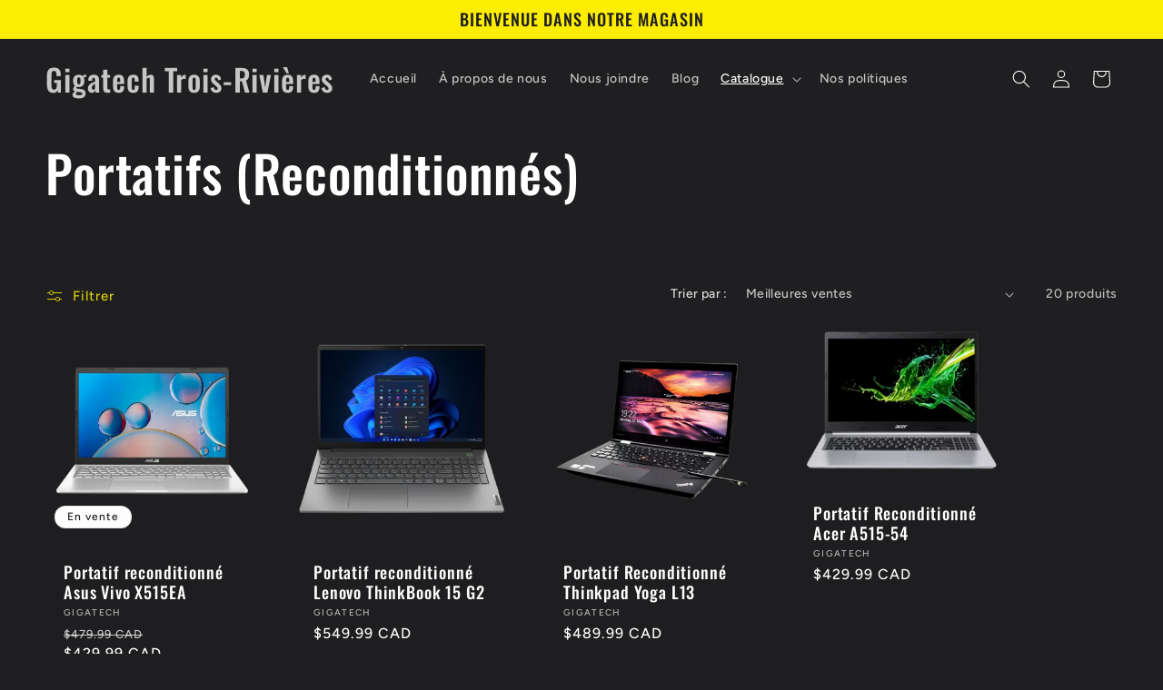

--- FILE ---
content_type: text/html; charset=utf-8
request_url: https://giga-tech.net/collections/portatifs-reconditionnes-1
body_size: 25422
content:
<!doctype html>
<html class="no-js" lang="fr">
  <head>
    <meta charset="utf-8">
    <meta http-equiv="X-UA-Compatible" content="IE=edge">
    <meta name="viewport" content="width=device-width,initial-scale=1">
    <meta name="theme-color" content="">
    <link rel="canonical" href="https://giga-tech.net/collections/portatifs-reconditionnes-1"><link rel="preconnect" href="https://fonts.shopifycdn.com" crossorigin><title>
      Portatifs (Reconditionnés)
 &ndash; Gigatech Trois-Rivières</title>

    
      <meta name="description" content="Vous trouverez nos portatifs reconditionnés pour respecter votre budget">
    

    

<meta property="og:site_name" content="Gigatech Trois-Rivières">
<meta property="og:url" content="https://giga-tech.net/collections/portatifs-reconditionnes-1">
<meta property="og:title" content="Portatifs (Reconditionnés)">
<meta property="og:type" content="website">
<meta property="og:description" content="Vous trouverez nos portatifs reconditionnés pour respecter votre budget"><meta property="og:image" content="http://giga-tech.net/cdn/shop/collections/hp_15-db0038.jpg?v=1708364672">
  <meta property="og:image:secure_url" content="https://giga-tech.net/cdn/shop/collections/hp_15-db0038.jpg?v=1708364672">
  <meta property="og:image:width" content="590">
  <meta property="og:image:height" content="650"><meta name="twitter:card" content="summary_large_image">
<meta name="twitter:title" content="Portatifs (Reconditionnés)">
<meta name="twitter:description" content="Vous trouverez nos portatifs reconditionnés pour respecter votre budget">


    <script src="//giga-tech.net/cdn/shop/t/4/assets/constants.js?v=58251544750838685771707320737" defer="defer"></script>
    <script src="//giga-tech.net/cdn/shop/t/4/assets/pubsub.js?v=158357773527763999511707320737" defer="defer"></script>
    <script src="//giga-tech.net/cdn/shop/t/4/assets/global.js?v=106116626045777747121707320737" defer="defer"></script><script src="//giga-tech.net/cdn/shop/t/4/assets/animations.js?v=88693664871331136111707320736" defer="defer"></script><script>window.performance && window.performance.mark && window.performance.mark('shopify.content_for_header.start');</script><meta id="shopify-digital-wallet" name="shopify-digital-wallet" content="/52821917873/digital_wallets/dialog">
<meta name="shopify-checkout-api-token" content="6f2bcd36a4b67dae8181621118574938">
<meta id="in-context-paypal-metadata" data-shop-id="52821917873" data-venmo-supported="false" data-environment="production" data-locale="fr_FR" data-paypal-v4="true" data-currency="CAD">
<link rel="alternate" type="application/atom+xml" title="Feed" href="/collections/portatifs-reconditionnes-1.atom" />
<link rel="next" href="/collections/portatifs-reconditionnes-1?page=2">
<link rel="alternate" type="application/json+oembed" href="https://giga-tech.net/collections/portatifs-reconditionnes-1.oembed">
<script async="async" src="/checkouts/internal/preloads.js?locale=fr-CA"></script>
<script id="shopify-features" type="application/json">{"accessToken":"6f2bcd36a4b67dae8181621118574938","betas":["rich-media-storefront-analytics"],"domain":"giga-tech.net","predictiveSearch":true,"shopId":52821917873,"locale":"fr"}</script>
<script>var Shopify = Shopify || {};
Shopify.shop = "gigatech-quebec.myshopify.com";
Shopify.locale = "fr";
Shopify.currency = {"active":"CAD","rate":"1.0"};
Shopify.country = "CA";
Shopify.theme = {"name":"Ride","id":134956515505,"schema_name":"Ride","schema_version":"13.0.1","theme_store_id":1500,"role":"main"};
Shopify.theme.handle = "null";
Shopify.theme.style = {"id":null,"handle":null};
Shopify.cdnHost = "giga-tech.net/cdn";
Shopify.routes = Shopify.routes || {};
Shopify.routes.root = "/";</script>
<script type="module">!function(o){(o.Shopify=o.Shopify||{}).modules=!0}(window);</script>
<script>!function(o){function n(){var o=[];function n(){o.push(Array.prototype.slice.apply(arguments))}return n.q=o,n}var t=o.Shopify=o.Shopify||{};t.loadFeatures=n(),t.autoloadFeatures=n()}(window);</script>
<script id="shop-js-analytics" type="application/json">{"pageType":"collection"}</script>
<script defer="defer" async type="module" src="//giga-tech.net/cdn/shopifycloud/shop-js/modules/v2/client.init-shop-cart-sync_C9aZTsmn.fr.esm.js"></script>
<script defer="defer" async type="module" src="//giga-tech.net/cdn/shopifycloud/shop-js/modules/v2/chunk.common_bWgz0IHB.esm.js"></script>
<script type="module">
  await import("//giga-tech.net/cdn/shopifycloud/shop-js/modules/v2/client.init-shop-cart-sync_C9aZTsmn.fr.esm.js");
await import("//giga-tech.net/cdn/shopifycloud/shop-js/modules/v2/chunk.common_bWgz0IHB.esm.js");

  window.Shopify.SignInWithShop?.initShopCartSync?.({"fedCMEnabled":true,"windoidEnabled":true});

</script>
<script id="__st">var __st={"a":52821917873,"offset":-18000,"reqid":"88ad6d14-549d-4da5-9902-56f6bf0d4180-1763508667","pageurl":"giga-tech.net\/collections\/portatifs-reconditionnes-1","u":"bbd7782af638","p":"collection","rtyp":"collection","rid":280311464113};</script>
<script>window.ShopifyPaypalV4VisibilityTracking = true;</script>
<script id="captcha-bootstrap">!function(){'use strict';const t='contact',e='account',n='new_comment',o=[[t,t],['blogs',n],['comments',n],[t,'customer']],c=[[e,'customer_login'],[e,'guest_login'],[e,'recover_customer_password'],[e,'create_customer']],r=t=>t.map((([t,e])=>`form[action*='/${t}']:not([data-nocaptcha='true']) input[name='form_type'][value='${e}']`)).join(','),a=t=>()=>t?[...document.querySelectorAll(t)].map((t=>t.form)):[];function s(){const t=[...o],e=r(t);return a(e)}const i='password',u='form_key',d=['recaptcha-v3-token','g-recaptcha-response','h-captcha-response',i],f=()=>{try{return window.sessionStorage}catch{return}},m='__shopify_v',_=t=>t.elements[u];function p(t,e,n=!1){try{const o=window.sessionStorage,c=JSON.parse(o.getItem(e)),{data:r}=function(t){const{data:e,action:n}=t;return t[m]||n?{data:e,action:n}:{data:t,action:n}}(c);for(const[e,n]of Object.entries(r))t.elements[e]&&(t.elements[e].value=n);n&&o.removeItem(e)}catch(o){console.error('form repopulation failed',{error:o})}}const l='form_type',E='cptcha';function T(t){t.dataset[E]=!0}const w=window,h=w.document,L='Shopify',v='ce_forms',y='captcha';let A=!1;((t,e)=>{const n=(g='f06e6c50-85a8-45c8-87d0-21a2b65856fe',I='https://cdn.shopify.com/shopifycloud/storefront-forms-hcaptcha/ce_storefront_forms_captcha_hcaptcha.v1.5.2.iife.js',D={infoText:'Protégé par hCaptcha',privacyText:'Confidentialité',termsText:'Conditions'},(t,e,n)=>{const o=w[L][v],c=o.bindForm;if(c)return c(t,g,e,D).then(n);var r;o.q.push([[t,g,e,D],n]),r=I,A||(h.body.append(Object.assign(h.createElement('script'),{id:'captcha-provider',async:!0,src:r})),A=!0)});var g,I,D;w[L]=w[L]||{},w[L][v]=w[L][v]||{},w[L][v].q=[],w[L][y]=w[L][y]||{},w[L][y].protect=function(t,e){n(t,void 0,e),T(t)},Object.freeze(w[L][y]),function(t,e,n,w,h,L){const[v,y,A,g]=function(t,e,n){const i=e?o:[],u=t?c:[],d=[...i,...u],f=r(d),m=r(i),_=r(d.filter((([t,e])=>n.includes(e))));return[a(f),a(m),a(_),s()]}(w,h,L),I=t=>{const e=t.target;return e instanceof HTMLFormElement?e:e&&e.form},D=t=>v().includes(t);t.addEventListener('submit',(t=>{const e=I(t);if(!e)return;const n=D(e)&&!e.dataset.hcaptchaBound&&!e.dataset.recaptchaBound,o=_(e),c=g().includes(e)&&(!o||!o.value);(n||c)&&t.preventDefault(),c&&!n&&(function(t){try{if(!f())return;!function(t){const e=f();if(!e)return;const n=_(t);if(!n)return;const o=n.value;o&&e.removeItem(o)}(t);const e=Array.from(Array(32),(()=>Math.random().toString(36)[2])).join('');!function(t,e){_(t)||t.append(Object.assign(document.createElement('input'),{type:'hidden',name:u})),t.elements[u].value=e}(t,e),function(t,e){const n=f();if(!n)return;const o=[...t.querySelectorAll(`input[type='${i}']`)].map((({name:t})=>t)),c=[...d,...o],r={};for(const[a,s]of new FormData(t).entries())c.includes(a)||(r[a]=s);n.setItem(e,JSON.stringify({[m]:1,action:t.action,data:r}))}(t,e)}catch(e){console.error('failed to persist form',e)}}(e),e.submit())}));const S=(t,e)=>{t&&!t.dataset[E]&&(n(t,e.some((e=>e===t))),T(t))};for(const o of['focusin','change'])t.addEventListener(o,(t=>{const e=I(t);D(e)&&S(e,y())}));const B=e.get('form_key'),M=e.get(l),P=B&&M;t.addEventListener('DOMContentLoaded',(()=>{const t=y();if(P)for(const e of t)e.elements[l].value===M&&p(e,B);[...new Set([...A(),...v().filter((t=>'true'===t.dataset.shopifyCaptcha))])].forEach((e=>S(e,t)))}))}(h,new URLSearchParams(w.location.search),n,t,e,['guest_login'])})(!0,!0)}();</script>
<script integrity="sha256-52AcMU7V7pcBOXWImdc/TAGTFKeNjmkeM1Pvks/DTgc=" data-source-attribution="shopify.loadfeatures" defer="defer" src="//giga-tech.net/cdn/shopifycloud/storefront/assets/storefront/load_feature-81c60534.js" crossorigin="anonymous"></script>
<script data-source-attribution="shopify.dynamic_checkout.dynamic.init">var Shopify=Shopify||{};Shopify.PaymentButton=Shopify.PaymentButton||{isStorefrontPortableWallets:!0,init:function(){window.Shopify.PaymentButton.init=function(){};var t=document.createElement("script");t.src="https://giga-tech.net/cdn/shopifycloud/portable-wallets/latest/portable-wallets.fr.js",t.type="module",document.head.appendChild(t)}};
</script>
<script data-source-attribution="shopify.dynamic_checkout.buyer_consent">
  function portableWalletsHideBuyerConsent(e){var t=document.getElementById("shopify-buyer-consent"),n=document.getElementById("shopify-subscription-policy-button");t&&n&&(t.classList.add("hidden"),t.setAttribute("aria-hidden","true"),n.removeEventListener("click",e))}function portableWalletsShowBuyerConsent(e){var t=document.getElementById("shopify-buyer-consent"),n=document.getElementById("shopify-subscription-policy-button");t&&n&&(t.classList.remove("hidden"),t.removeAttribute("aria-hidden"),n.addEventListener("click",e))}window.Shopify?.PaymentButton&&(window.Shopify.PaymentButton.hideBuyerConsent=portableWalletsHideBuyerConsent,window.Shopify.PaymentButton.showBuyerConsent=portableWalletsShowBuyerConsent);
</script>
<script data-source-attribution="shopify.dynamic_checkout.cart.bootstrap">document.addEventListener("DOMContentLoaded",(function(){function t(){return document.querySelector("shopify-accelerated-checkout-cart, shopify-accelerated-checkout")}if(t())Shopify.PaymentButton.init();else{new MutationObserver((function(e,n){t()&&(Shopify.PaymentButton.init(),n.disconnect())})).observe(document.body,{childList:!0,subtree:!0})}}));
</script>
<link id="shopify-accelerated-checkout-styles" rel="stylesheet" media="screen" href="https://giga-tech.net/cdn/shopifycloud/portable-wallets/latest/accelerated-checkout-backwards-compat.css" crossorigin="anonymous">
<style id="shopify-accelerated-checkout-cart">
        #shopify-buyer-consent {
  margin-top: 1em;
  display: inline-block;
  width: 100%;
}

#shopify-buyer-consent.hidden {
  display: none;
}

#shopify-subscription-policy-button {
  background: none;
  border: none;
  padding: 0;
  text-decoration: underline;
  font-size: inherit;
  cursor: pointer;
}

#shopify-subscription-policy-button::before {
  box-shadow: none;
}

      </style>
<script id="sections-script" data-sections="header" defer="defer" src="//giga-tech.net/cdn/shop/t/4/compiled_assets/scripts.js?668"></script>
<script>window.performance && window.performance.mark && window.performance.mark('shopify.content_for_header.end');</script>


    <style data-shopify>
      @font-face {
  font-family: Figtree;
  font-weight: 500;
  font-style: normal;
  font-display: swap;
  src: url("//giga-tech.net/cdn/fonts/figtree/figtree_n5.3b6b7df38aa5986536945796e1f947445832047c.woff2") format("woff2"),
       url("//giga-tech.net/cdn/fonts/figtree/figtree_n5.f26bf6dcae278b0ed902605f6605fa3338e81dab.woff") format("woff");
}

      @font-face {
  font-family: Figtree;
  font-weight: 700;
  font-style: normal;
  font-display: swap;
  src: url("//giga-tech.net/cdn/fonts/figtree/figtree_n7.2fd9bfe01586148e644724096c9d75e8c7a90e55.woff2") format("woff2"),
       url("//giga-tech.net/cdn/fonts/figtree/figtree_n7.ea05de92d862f9594794ab281c4c3a67501ef5fc.woff") format("woff");
}

      @font-face {
  font-family: Figtree;
  font-weight: 500;
  font-style: italic;
  font-display: swap;
  src: url("//giga-tech.net/cdn/fonts/figtree/figtree_i5.969396f679a62854cf82dbf67acc5721e41351f0.woff2") format("woff2"),
       url("//giga-tech.net/cdn/fonts/figtree/figtree_i5.93bc1cad6c73ca9815f9777c49176dfc9d2890dd.woff") format("woff");
}

      @font-face {
  font-family: Figtree;
  font-weight: 700;
  font-style: italic;
  font-display: swap;
  src: url("//giga-tech.net/cdn/fonts/figtree/figtree_i7.06add7096a6f2ab742e09ec7e498115904eda1fe.woff2") format("woff2"),
       url("//giga-tech.net/cdn/fonts/figtree/figtree_i7.ee584b5fcaccdbb5518c0228158941f8df81b101.woff") format("woff");
}

      @font-face {
  font-family: Oswald;
  font-weight: 500;
  font-style: normal;
  font-display: swap;
  src: url("//giga-tech.net/cdn/fonts/oswald/oswald_n5.8ad4910bfdb43e150746ef7aa67f3553e3abe8e2.woff2") format("woff2"),
       url("//giga-tech.net/cdn/fonts/oswald/oswald_n5.93ee52108163c48c91111cf33b0a57021467b66e.woff") format("woff");
}


      
        :root,
        .color-scheme-1 {
          --color-background: 31,31,33;
        
          --gradient-background: #1f1f21;
        

        

        --color-foreground: 255,255,255;
        --color-background-contrast: 43,43,46;
        --color-shadow: 255,255,255;
        --color-button: 252,237,2;
        --color-button-text: 31,31,33;
        --color-secondary-button: 31,31,33;
        --color-secondary-button-text: 252,237,2;
        --color-link: 252,237,2;
        --color-badge-foreground: 255,255,255;
        --color-badge-background: 31,31,33;
        --color-badge-border: 255,255,255;
        --payment-terms-background-color: rgb(31 31 33);
      }
      
        
        .color-scheme-2 {
          --color-background: 31,31,33;
        
          --gradient-background: #1f1f21;
        

        

        --color-foreground: 255,255,255;
        --color-background-contrast: 43,43,46;
        --color-shadow: 255,255,255;
        --color-button: 255,255,255;
        --color-button-text: 31,31,33;
        --color-secondary-button: 31,31,33;
        --color-secondary-button-text: 255,255,255;
        --color-link: 255,255,255;
        --color-badge-foreground: 255,255,255;
        --color-badge-background: 31,31,33;
        --color-badge-border: 255,255,255;
        --payment-terms-background-color: rgb(31 31 33);
      }
      
        
        .color-scheme-3 {
          --color-background: 255,255,255;
        
          --gradient-background: #ffffff;
        

        

        --color-foreground: 31,31,33;
        --color-background-contrast: 191,191,191;
        --color-shadow: 255,255,255;
        --color-button: 31,31,33;
        --color-button-text: 255,255,255;
        --color-secondary-button: 255,255,255;
        --color-secondary-button-text: 31,31,33;
        --color-link: 31,31,33;
        --color-badge-foreground: 31,31,33;
        --color-badge-background: 255,255,255;
        --color-badge-border: 31,31,33;
        --payment-terms-background-color: rgb(255 255 255);
      }
      
        
        .color-scheme-4 {
          --color-background: 252,237,2;
        
          --gradient-background: #fced02;
        

        

        --color-foreground: 31,31,33;
        --color-background-contrast: 126,118,1;
        --color-shadow: 255,255,255;
        --color-button: 31,31,33;
        --color-button-text: 252,237,2;
        --color-secondary-button: 252,237,2;
        --color-secondary-button-text: 31,31,33;
        --color-link: 31,31,33;
        --color-badge-foreground: 31,31,33;
        --color-badge-background: 252,237,2;
        --color-badge-border: 31,31,33;
        --payment-terms-background-color: rgb(252 237 2);
      }
      
        
        .color-scheme-5 {
          --color-background: 0,252,237;
        
          --gradient-background: #00fced;
        

        

        --color-foreground: 31,31,33;
        --color-background-contrast: 0,125,117;
        --color-shadow: 255,255,255;
        --color-button: 31,31,33;
        --color-button-text: 0,252,237;
        --color-secondary-button: 0,252,237;
        --color-secondary-button-text: 31,31,33;
        --color-link: 31,31,33;
        --color-badge-foreground: 31,31,33;
        --color-badge-background: 0,252,237;
        --color-badge-border: 31,31,33;
        --payment-terms-background-color: rgb(0 252 237);
      }
      

      body, .color-scheme-1, .color-scheme-2, .color-scheme-3, .color-scheme-4, .color-scheme-5 {
        color: rgba(var(--color-foreground), 0.75);
        background-color: rgb(var(--color-background));
      }

      :root {
        --font-body-family: Figtree, sans-serif;
        --font-body-style: normal;
        --font-body-weight: 500;
        --font-body-weight-bold: 800;

        --font-heading-family: Oswald, sans-serif;
        --font-heading-style: normal;
        --font-heading-weight: 500;

        --font-body-scale: 1.0;
        --font-heading-scale: 1.4;

        --media-padding: px;
        --media-border-opacity: 0.1;
        --media-border-width: 0px;
        --media-radius: 0px;
        --media-shadow-opacity: 0.0;
        --media-shadow-horizontal-offset: 0px;
        --media-shadow-vertical-offset: 4px;
        --media-shadow-blur-radius: 5px;
        --media-shadow-visible: 0;

        --page-width: 160rem;
        --page-width-margin: 0rem;

        --product-card-image-padding: 0.0rem;
        --product-card-corner-radius: 0.0rem;
        --product-card-text-alignment: left;
        --product-card-border-width: 0.0rem;
        --product-card-border-opacity: 0.1;
        --product-card-shadow-opacity: 0.0;
        --product-card-shadow-visible: 0;
        --product-card-shadow-horizontal-offset: 0.0rem;
        --product-card-shadow-vertical-offset: 0.4rem;
        --product-card-shadow-blur-radius: 0.5rem;

        --collection-card-image-padding: 0.0rem;
        --collection-card-corner-radius: 0.0rem;
        --collection-card-text-alignment: left;
        --collection-card-border-width: 0.0rem;
        --collection-card-border-opacity: 0.1;
        --collection-card-shadow-opacity: 0.0;
        --collection-card-shadow-visible: 0;
        --collection-card-shadow-horizontal-offset: 0.0rem;
        --collection-card-shadow-vertical-offset: 0.4rem;
        --collection-card-shadow-blur-radius: 0.5rem;

        --blog-card-image-padding: 0.0rem;
        --blog-card-corner-radius: 0.0rem;
        --blog-card-text-alignment: left;
        --blog-card-border-width: 0.0rem;
        --blog-card-border-opacity: 0.1;
        --blog-card-shadow-opacity: 0.0;
        --blog-card-shadow-visible: 0;
        --blog-card-shadow-horizontal-offset: 0.0rem;
        --blog-card-shadow-vertical-offset: 0.4rem;
        --blog-card-shadow-blur-radius: 0.5rem;

        --badge-corner-radius: 4.0rem;

        --popup-border-width: 1px;
        --popup-border-opacity: 0.1;
        --popup-corner-radius: 0px;
        --popup-shadow-opacity: 0.0;
        --popup-shadow-horizontal-offset: 0px;
        --popup-shadow-vertical-offset: 4px;
        --popup-shadow-blur-radius: 5px;

        --drawer-border-width: 1px;
        --drawer-border-opacity: 0.1;
        --drawer-shadow-opacity: 0.0;
        --drawer-shadow-horizontal-offset: 0px;
        --drawer-shadow-vertical-offset: 4px;
        --drawer-shadow-blur-radius: 5px;

        --spacing-sections-desktop: 52px;
        --spacing-sections-mobile: 36px;

        --grid-desktop-vertical-spacing: 40px;
        --grid-desktop-horizontal-spacing: 40px;
        --grid-mobile-vertical-spacing: 20px;
        --grid-mobile-horizontal-spacing: 20px;

        --text-boxes-border-opacity: 0.1;
        --text-boxes-border-width: 0px;
        --text-boxes-radius: 0px;
        --text-boxes-shadow-opacity: 0.0;
        --text-boxes-shadow-visible: 0;
        --text-boxes-shadow-horizontal-offset: 0px;
        --text-boxes-shadow-vertical-offset: 4px;
        --text-boxes-shadow-blur-radius: 5px;

        --buttons-radius: 0px;
        --buttons-radius-outset: 0px;
        --buttons-border-width: 1px;
        --buttons-border-opacity: 1.0;
        --buttons-shadow-opacity: 0.0;
        --buttons-shadow-visible: 0;
        --buttons-shadow-horizontal-offset: 0px;
        --buttons-shadow-vertical-offset: 4px;
        --buttons-shadow-blur-radius: 5px;
        --buttons-border-offset: 0px;

        --inputs-radius: 0px;
        --inputs-border-width: 1px;
        --inputs-border-opacity: 0.55;
        --inputs-shadow-opacity: 0.0;
        --inputs-shadow-horizontal-offset: 0px;
        --inputs-margin-offset: 0px;
        --inputs-shadow-vertical-offset: 4px;
        --inputs-shadow-blur-radius: 5px;
        --inputs-radius-outset: 0px;

        --variant-pills-radius: 40px;
        --variant-pills-border-width: 1px;
        --variant-pills-border-opacity: 0.55;
        --variant-pills-shadow-opacity: 0.0;
        --variant-pills-shadow-horizontal-offset: 0px;
        --variant-pills-shadow-vertical-offset: 4px;
        --variant-pills-shadow-blur-radius: 5px;
      }

      *,
      *::before,
      *::after {
        box-sizing: inherit;
      }

      html {
        box-sizing: border-box;
        font-size: calc(var(--font-body-scale) * 62.5%);
        height: 100%;
      }

      body {
        display: grid;
        grid-template-rows: auto auto 1fr auto;
        grid-template-columns: 100%;
        min-height: 100%;
        margin: 0;
        font-size: 1.5rem;
        letter-spacing: 0.06rem;
        line-height: calc(1 + 0.8 / var(--font-body-scale));
        font-family: var(--font-body-family);
        font-style: var(--font-body-style);
        font-weight: var(--font-body-weight);
      }

      @media screen and (min-width: 750px) {
        body {
          font-size: 1.6rem;
        }
      }
    </style>

    <link href="//giga-tech.net/cdn/shop/t/4/assets/base.css?v=25513028573540360251707320736" rel="stylesheet" type="text/css" media="all" />
<link rel="preload" as="font" href="//giga-tech.net/cdn/fonts/figtree/figtree_n5.3b6b7df38aa5986536945796e1f947445832047c.woff2" type="font/woff2" crossorigin><link rel="preload" as="font" href="//giga-tech.net/cdn/fonts/oswald/oswald_n5.8ad4910bfdb43e150746ef7aa67f3553e3abe8e2.woff2" type="font/woff2" crossorigin><link
        rel="stylesheet"
        href="//giga-tech.net/cdn/shop/t/4/assets/component-predictive-search.css?v=118923337488134913561707320736"
        media="print"
        onload="this.media='all'"
      ><script>
      document.documentElement.className = document.documentElement.className.replace('no-js', 'js');
      if (Shopify.designMode) {
        document.documentElement.classList.add('shopify-design-mode');
      }
    </script>
  <link href="https://monorail-edge.shopifysvc.com" rel="dns-prefetch">
<script>(function(){if ("sendBeacon" in navigator && "performance" in window) {try {var session_token_from_headers = performance.getEntriesByType('navigation')[0].serverTiming.find(x => x.name == '_s').description;} catch {var session_token_from_headers = undefined;}var session_cookie_matches = document.cookie.match(/_shopify_s=([^;]*)/);var session_token_from_cookie = session_cookie_matches && session_cookie_matches.length === 2 ? session_cookie_matches[1] : "";var session_token = session_token_from_headers || session_token_from_cookie || "";function handle_abandonment_event(e) {var entries = performance.getEntries().filter(function(entry) {return /monorail-edge.shopifysvc.com/.test(entry.name);});if (!window.abandonment_tracked && entries.length === 0) {window.abandonment_tracked = true;var currentMs = Date.now();var navigation_start = performance.timing.navigationStart;var payload = {shop_id: 52821917873,url: window.location.href,navigation_start,duration: currentMs - navigation_start,session_token,page_type: "collection"};window.navigator.sendBeacon("https://monorail-edge.shopifysvc.com/v1/produce", JSON.stringify({schema_id: "online_store_buyer_site_abandonment/1.1",payload: payload,metadata: {event_created_at_ms: currentMs,event_sent_at_ms: currentMs}}));}}window.addEventListener('pagehide', handle_abandonment_event);}}());</script>
<script id="web-pixels-manager-setup">(function e(e,d,r,n,o){if(void 0===o&&(o={}),!Boolean(null===(a=null===(i=window.Shopify)||void 0===i?void 0:i.analytics)||void 0===a?void 0:a.replayQueue)){var i,a;window.Shopify=window.Shopify||{};var t=window.Shopify;t.analytics=t.analytics||{};var s=t.analytics;s.replayQueue=[],s.publish=function(e,d,r){return s.replayQueue.push([e,d,r]),!0};try{self.performance.mark("wpm:start")}catch(e){}var l=function(){var e={modern:/Edge?\/(1{2}[4-9]|1[2-9]\d|[2-9]\d{2}|\d{4,})\.\d+(\.\d+|)|Firefox\/(1{2}[4-9]|1[2-9]\d|[2-9]\d{2}|\d{4,})\.\d+(\.\d+|)|Chrom(ium|e)\/(9{2}|\d{3,})\.\d+(\.\d+|)|(Maci|X1{2}).+ Version\/(15\.\d+|(1[6-9]|[2-9]\d|\d{3,})\.\d+)([,.]\d+|)( \(\w+\)|)( Mobile\/\w+|) Safari\/|Chrome.+OPR\/(9{2}|\d{3,})\.\d+\.\d+|(CPU[ +]OS|iPhone[ +]OS|CPU[ +]iPhone|CPU IPhone OS|CPU iPad OS)[ +]+(15[._]\d+|(1[6-9]|[2-9]\d|\d{3,})[._]\d+)([._]\d+|)|Android:?[ /-](13[3-9]|1[4-9]\d|[2-9]\d{2}|\d{4,})(\.\d+|)(\.\d+|)|Android.+Firefox\/(13[5-9]|1[4-9]\d|[2-9]\d{2}|\d{4,})\.\d+(\.\d+|)|Android.+Chrom(ium|e)\/(13[3-9]|1[4-9]\d|[2-9]\d{2}|\d{4,})\.\d+(\.\d+|)|SamsungBrowser\/([2-9]\d|\d{3,})\.\d+/,legacy:/Edge?\/(1[6-9]|[2-9]\d|\d{3,})\.\d+(\.\d+|)|Firefox\/(5[4-9]|[6-9]\d|\d{3,})\.\d+(\.\d+|)|Chrom(ium|e)\/(5[1-9]|[6-9]\d|\d{3,})\.\d+(\.\d+|)([\d.]+$|.*Safari\/(?![\d.]+ Edge\/[\d.]+$))|(Maci|X1{2}).+ Version\/(10\.\d+|(1[1-9]|[2-9]\d|\d{3,})\.\d+)([,.]\d+|)( \(\w+\)|)( Mobile\/\w+|) Safari\/|Chrome.+OPR\/(3[89]|[4-9]\d|\d{3,})\.\d+\.\d+|(CPU[ +]OS|iPhone[ +]OS|CPU[ +]iPhone|CPU IPhone OS|CPU iPad OS)[ +]+(10[._]\d+|(1[1-9]|[2-9]\d|\d{3,})[._]\d+)([._]\d+|)|Android:?[ /-](13[3-9]|1[4-9]\d|[2-9]\d{2}|\d{4,})(\.\d+|)(\.\d+|)|Mobile Safari.+OPR\/([89]\d|\d{3,})\.\d+\.\d+|Android.+Firefox\/(13[5-9]|1[4-9]\d|[2-9]\d{2}|\d{4,})\.\d+(\.\d+|)|Android.+Chrom(ium|e)\/(13[3-9]|1[4-9]\d|[2-9]\d{2}|\d{4,})\.\d+(\.\d+|)|Android.+(UC? ?Browser|UCWEB|U3)[ /]?(15\.([5-9]|\d{2,})|(1[6-9]|[2-9]\d|\d{3,})\.\d+)\.\d+|SamsungBrowser\/(5\.\d+|([6-9]|\d{2,})\.\d+)|Android.+MQ{2}Browser\/(14(\.(9|\d{2,})|)|(1[5-9]|[2-9]\d|\d{3,})(\.\d+|))(\.\d+|)|K[Aa][Ii]OS\/(3\.\d+|([4-9]|\d{2,})\.\d+)(\.\d+|)/},d=e.modern,r=e.legacy,n=navigator.userAgent;return n.match(d)?"modern":n.match(r)?"legacy":"unknown"}(),u="modern"===l?"modern":"legacy",c=(null!=n?n:{modern:"",legacy:""})[u],f=function(e){return[e.baseUrl,"/wpm","/b",e.hashVersion,"modern"===e.buildTarget?"m":"l",".js"].join("")}({baseUrl:d,hashVersion:r,buildTarget:u}),m=function(e){var d=e.version,r=e.bundleTarget,n=e.surface,o=e.pageUrl,i=e.monorailEndpoint;return{emit:function(e){var a=e.status,t=e.errorMsg,s=(new Date).getTime(),l=JSON.stringify({metadata:{event_sent_at_ms:s},events:[{schema_id:"web_pixels_manager_load/3.1",payload:{version:d,bundle_target:r,page_url:o,status:a,surface:n,error_msg:t},metadata:{event_created_at_ms:s}}]});if(!i)return console&&console.warn&&console.warn("[Web Pixels Manager] No Monorail endpoint provided, skipping logging."),!1;try{return self.navigator.sendBeacon.bind(self.navigator)(i,l)}catch(e){}var u=new XMLHttpRequest;try{return u.open("POST",i,!0),u.setRequestHeader("Content-Type","text/plain"),u.send(l),!0}catch(e){return console&&console.warn&&console.warn("[Web Pixels Manager] Got an unhandled error while logging to Monorail."),!1}}}}({version:r,bundleTarget:l,surface:e.surface,pageUrl:self.location.href,monorailEndpoint:e.monorailEndpoint});try{o.browserTarget=l,function(e){var d=e.src,r=e.async,n=void 0===r||r,o=e.onload,i=e.onerror,a=e.sri,t=e.scriptDataAttributes,s=void 0===t?{}:t,l=document.createElement("script"),u=document.querySelector("head"),c=document.querySelector("body");if(l.async=n,l.src=d,a&&(l.integrity=a,l.crossOrigin="anonymous"),s)for(var f in s)if(Object.prototype.hasOwnProperty.call(s,f))try{l.dataset[f]=s[f]}catch(e){}if(o&&l.addEventListener("load",o),i&&l.addEventListener("error",i),u)u.appendChild(l);else{if(!c)throw new Error("Did not find a head or body element to append the script");c.appendChild(l)}}({src:f,async:!0,onload:function(){if(!function(){var e,d;return Boolean(null===(d=null===(e=window.Shopify)||void 0===e?void 0:e.analytics)||void 0===d?void 0:d.initialized)}()){var d=window.webPixelsManager.init(e)||void 0;if(d){var r=window.Shopify.analytics;r.replayQueue.forEach((function(e){var r=e[0],n=e[1],o=e[2];d.publishCustomEvent(r,n,o)})),r.replayQueue=[],r.publish=d.publishCustomEvent,r.visitor=d.visitor,r.initialized=!0}}},onerror:function(){return m.emit({status:"failed",errorMsg:"".concat(f," has failed to load")})},sri:function(e){var d=/^sha384-[A-Za-z0-9+/=]+$/;return"string"==typeof e&&d.test(e)}(c)?c:"",scriptDataAttributes:o}),m.emit({status:"loading"})}catch(e){m.emit({status:"failed",errorMsg:(null==e?void 0:e.message)||"Unknown error"})}}})({shopId: 52821917873,storefrontBaseUrl: "https://giga-tech.net",extensionsBaseUrl: "https://extensions.shopifycdn.com/cdn/shopifycloud/web-pixels-manager",monorailEndpoint: "https://monorail-edge.shopifysvc.com/unstable/produce_batch",surface: "storefront-renderer",enabledBetaFlags: ["2dca8a86"],webPixelsConfigList: [{"id":"shopify-app-pixel","configuration":"{}","eventPayloadVersion":"v1","runtimeContext":"STRICT","scriptVersion":"0450","apiClientId":"shopify-pixel","type":"APP","privacyPurposes":["ANALYTICS","MARKETING"]},{"id":"shopify-custom-pixel","eventPayloadVersion":"v1","runtimeContext":"LAX","scriptVersion":"0450","apiClientId":"shopify-pixel","type":"CUSTOM","privacyPurposes":["ANALYTICS","MARKETING"]}],isMerchantRequest: false,initData: {"shop":{"name":"Gigatech Trois-Rivières","paymentSettings":{"currencyCode":"CAD"},"myshopifyDomain":"gigatech-quebec.myshopify.com","countryCode":"CA","storefrontUrl":"https:\/\/giga-tech.net"},"customer":null,"cart":null,"checkout":null,"productVariants":[],"purchasingCompany":null},},"https://giga-tech.net/cdn","ae1676cfwd2530674p4253c800m34e853cb",{"modern":"","legacy":""},{"shopId":"52821917873","storefrontBaseUrl":"https:\/\/giga-tech.net","extensionBaseUrl":"https:\/\/extensions.shopifycdn.com\/cdn\/shopifycloud\/web-pixels-manager","surface":"storefront-renderer","enabledBetaFlags":"[\"2dca8a86\"]","isMerchantRequest":"false","hashVersion":"ae1676cfwd2530674p4253c800m34e853cb","publish":"custom","events":"[[\"page_viewed\",{}],[\"collection_viewed\",{\"collection\":{\"id\":\"280311464113\",\"title\":\"Portatifs (Reconditionnés)\",\"productVariants\":[{\"price\":{\"amount\":429.99,\"currencyCode\":\"CAD\"},\"product\":{\"title\":\"Portatif reconditionné Asus Vivo X515EA\",\"vendor\":\"Gigatech\",\"id\":\"8774192169137\",\"untranslatedTitle\":\"Portatif reconditionné Asus Vivo X515EA\",\"url\":\"\/products\/portatif-reconditionne-asus-vivo-x515ea\",\"type\":\"Portatif reconditionné\"},\"id\":\"46143585386673\",\"image\":{\"src\":\"\/\/giga-tech.net\/cdn\/shop\/files\/asus_x515-removebg-preview.png?v=1755096438\"},\"sku\":null,\"title\":\"Default Title\",\"untranslatedTitle\":\"Default Title\"},{\"price\":{\"amount\":549.99,\"currencyCode\":\"CAD\"},\"product\":{\"title\":\"Portatif reconditionné Lenovo ThinkBook 15 G2\",\"vendor\":\"Gigatech\",\"id\":\"8218703790257\",\"untranslatedTitle\":\"Portatif reconditionné Lenovo ThinkBook 15 G2\",\"url\":\"\/products\/portatif-reconditionne-lenovo-e550\",\"type\":\"Ordinateur de bureau\"},\"id\":\"45089023885489\",\"image\":{\"src\":\"\/\/giga-tech.net\/cdn\/shop\/files\/lenovo_15g2-removebg-preview.png?v=1760970069\"},\"sku\":\"\",\"title\":\"Default Title\",\"untranslatedTitle\":\"Default Title\"},{\"price\":{\"amount\":489.99,\"currencyCode\":\"CAD\"},\"product\":{\"title\":\"Portatif Reconditionné Thinkpad Yoga L13\",\"vendor\":\"Gigatech\",\"id\":\"8173365690545\",\"untranslatedTitle\":\"Portatif Reconditionné Thinkpad Yoga L13\",\"url\":\"\/products\/portatif-reconditionne-thinkpad-yoga-x1\",\"type\":\"Portatif reconditionné\"},\"id\":\"44890291077297\",\"image\":{\"src\":\"\/\/giga-tech.net\/cdn\/shop\/files\/yoga_x1-removebg-preview_1f31b002-3bf8-492c-b060-980875998321.png?v=1731433820\"},\"sku\":\"\",\"title\":\"Default Title\",\"untranslatedTitle\":\"Default Title\"},{\"price\":{\"amount\":429.99,\"currencyCode\":\"CAD\"},\"product\":{\"title\":\"Portatif Reconditionné Acer A515-54\",\"vendor\":\"Gigatech\",\"id\":\"8172761415857\",\"untranslatedTitle\":\"Portatif Reconditionné Acer A515-54\",\"url\":\"\/products\/portatif-reconditionne-acer-a515-56\",\"type\":\"Portatif reconditionné\"},\"id\":\"44887925031089\",\"image\":{\"src\":\"\/\/giga-tech.net\/cdn\/shop\/files\/a515-55-removebg-preview.png?v=1731349470\"},\"sku\":\"\",\"title\":\"Default Title\",\"untranslatedTitle\":\"Default Title\"},{\"price\":{\"amount\":469.99,\"currencyCode\":\"CAD\"},\"product\":{\"title\":\"Portatif reconditionné Lenovo Thinkpad L15\",\"vendor\":\"Gigatech\",\"id\":\"8170094952625\",\"untranslatedTitle\":\"Portatif reconditionné Lenovo Thinkpad L15\",\"url\":\"\/products\/portatif-reconditionne-lenovo-thinkpad-e15\",\"type\":\"Portatif reconditionné\"},\"id\":\"44869637210289\",\"image\":{\"src\":\"\/\/giga-tech.net\/cdn\/shop\/files\/e15-removebg-preview.png?v=1730907398\"},\"sku\":\"\",\"title\":\"Default Title\",\"untranslatedTitle\":\"Default Title\"},{\"price\":{\"amount\":389.99,\"currencyCode\":\"CAD\"},\"product\":{\"title\":\"Portatif reconditionné Dell Precision 7510\",\"vendor\":\"Gigatech\",\"id\":\"8141594525873\",\"untranslatedTitle\":\"Portatif reconditionné Dell Precision 7510\",\"url\":\"\/products\/portatif-reconditionne-dell-precision-7510\",\"type\":\"Portatif reconditionné\"},\"id\":\"44695390879921\",\"image\":{\"src\":\"\/\/giga-tech.net\/cdn\/shop\/files\/7510-removebg-preview.png?v=1727704186\"},\"sku\":\"\",\"title\":\"Default Title\",\"untranslatedTitle\":\"Default Title\"},{\"price\":{\"amount\":259.99,\"currencyCode\":\"CAD\"},\"product\":{\"title\":\"Portatif reconditionné HP Probook 640 G2\",\"vendor\":\"Gigatech\",\"id\":\"8114476187825\",\"untranslatedTitle\":\"Portatif reconditionné HP Probook 640 G2\",\"url\":\"\/products\/portatif-reconditionne-hp-probook-650-g2-2\",\"type\":\"Portatif reconditionné\"},\"id\":\"44556851314865\",\"image\":{\"src\":\"\/\/giga-tech.net\/cdn\/shop\/files\/hp_640_g2-removebg-preview.png?v=1736781323\"},\"sku\":\"\",\"title\":\"Default Title\",\"untranslatedTitle\":\"Default Title\"},{\"price\":{\"amount\":429.99,\"currencyCode\":\"CAD\"},\"product\":{\"title\":\"Portatif reconditionné Acer Swift SF315\",\"vendor\":\"Gigatech\",\"id\":\"7656634155185\",\"untranslatedTitle\":\"Portatif reconditionné Acer Swift SF315\",\"url\":\"\/products\/portatif-reconditionne-acer-aspire-e1-731\",\"type\":\"Portatif reconditionné\"},\"id\":\"43404301369521\",\"image\":{\"src\":\"\/\/giga-tech.net\/cdn\/shop\/files\/Acer_Swift3_SF31551_01-removebg-preview.png?v=1760968952\"},\"sku\":\"\",\"title\":\"Default Title\",\"untranslatedTitle\":\"Default Title\"},{\"price\":{\"amount\":239.99,\"currencyCode\":\"CAD\"},\"product\":{\"title\":\"Portatif reconditionné thinkpad T450\",\"vendor\":\"Gigatech\",\"id\":\"7609400459441\",\"untranslatedTitle\":\"Portatif reconditionné thinkpad T450\",\"url\":\"\/products\/portatif-reconditionne-thinkpad-t480s\",\"type\":\"Portatif reconditionné\"},\"id\":\"43219824640177\",\"image\":{\"src\":\"\/\/giga-tech.net\/cdn\/shop\/files\/t450-removebg-preview.png?v=1744651296\"},\"sku\":\"\",\"title\":\"Default Title\",\"untranslatedTitle\":\"Default Title\"},{\"price\":{\"amount\":479.99,\"currencyCode\":\"CAD\"},\"product\":{\"title\":\"Portatif reconditionné Dell Latitude 3510\",\"vendor\":\"Gigatech\",\"id\":\"7560190853297\",\"untranslatedTitle\":\"Portatif reconditionné Dell Latitude 3510\",\"url\":\"\/products\/portatif-reconditionne-dell-latitude-e5580-3\",\"type\":\"Portatif reconditionné\"},\"id\":\"43039668011185\",\"image\":{\"src\":\"\/\/giga-tech.net\/cdn\/shop\/files\/3510-removebg-preview.png?v=1744047222\"},\"sku\":\"\",\"title\":\"Default Title\",\"untranslatedTitle\":\"Default Title\"},{\"price\":{\"amount\":379.99,\"currencyCode\":\"CAD\"},\"product\":{\"title\":\"Portatif reconditionné Dell Latitude E5580\",\"vendor\":\"Gigatech\",\"id\":\"7508247118001\",\"untranslatedTitle\":\"Portatif reconditionné Dell Latitude E5580\",\"url\":\"\/products\/portatif-reconditionne-dell-latitude-e5580\",\"type\":\"Portatif reconditionné\"},\"id\":\"42864316416177\",\"image\":{\"src\":\"\/\/giga-tech.net\/cdn\/shop\/files\/e5580_i7_7600-removebg-preview.png?v=1736779156\"},\"sku\":\"\",\"title\":\"Default Title\",\"untranslatedTitle\":\"Default Title\"},{\"price\":{\"amount\":429.99,\"currencyCode\":\"CAD\"},\"product\":{\"title\":\"Portatif reconditionné Dell Latitude 5500\",\"vendor\":\"Gigatech\",\"id\":\"7508236959921\",\"untranslatedTitle\":\"Portatif reconditionné Dell Latitude 5500\",\"url\":\"\/products\/portatif-reconditionne-dell-latitude-e5570\",\"type\":\"Portatif reconditionné\"},\"id\":\"42864186196145\",\"image\":{\"src\":\"\/\/giga-tech.net\/cdn\/shop\/files\/5500-removebg-preview.png?v=1744117346\"},\"sku\":\"\",\"title\":\"Default Title\",\"untranslatedTitle\":\"Default Title\"},{\"price\":{\"amount\":549.99,\"currencyCode\":\"CAD\"},\"product\":{\"title\":\"Portatif reconditionné HP Elitebook 850 G7\",\"vendor\":\"Gigatech\",\"id\":\"7442482495665\",\"untranslatedTitle\":\"Portatif reconditionné HP Elitebook 850 G7\",\"url\":\"\/products\/portatif-reconditionne-hp-elitebook-850-g6\",\"type\":\"Portatif reconditionné\"},\"id\":\"42526317510833\",\"image\":{\"src\":\"\/\/giga-tech.net\/cdn\/shop\/files\/850_g7-removebg-preview.png?v=1756405394\"},\"sku\":\"\",\"title\":\"Default Title\",\"untranslatedTitle\":\"Default Title\"},{\"price\":{\"amount\":489.99,\"currencyCode\":\"CAD\"},\"product\":{\"title\":\"Portatif reconditionné HP Elitebook 850 G7\",\"vendor\":\"Gigatech\",\"id\":\"7442481578161\",\"untranslatedTitle\":\"Portatif reconditionné HP Elitebook 850 G7\",\"url\":\"\/products\/portatif-reconditionne-hp-elitebook-850-g5\",\"type\":\"Portatif reconditionné\"},\"id\":\"42526315577521\",\"image\":{\"src\":\"\/\/giga-tech.net\/cdn\/shop\/files\/850_g7-removebg-preview_75d2fcdf-4f62-4403-bf5d-1cddba2ed1c8.png?v=1756405616\"},\"sku\":\"\",\"title\":\"Default Title\",\"untranslatedTitle\":\"Default Title\"},{\"price\":{\"amount\":509.99,\"currencyCode\":\"CAD\"},\"product\":{\"title\":\"Portatif reconditionné HP Elitebook 850 G8 Tactile\",\"vendor\":\"Gigatech\",\"id\":\"7390895145137\",\"untranslatedTitle\":\"Portatif reconditionné HP Elitebook 850 G8 Tactile\",\"url\":\"\/products\/portatif-reconditionne-hp-elitebook-1040-g3\",\"type\":\"Portatif reconditionné\"},\"id\":\"42363745566897\",\"image\":{\"src\":\"\/\/giga-tech.net\/cdn\/shop\/files\/850_g8-removebg-preview_e5fc335c-ae12-4505-84c4-507306f24b98.png?v=1757342364\"},\"sku\":\"\",\"title\":\"Default Title\",\"untranslatedTitle\":\"Default Title\"},{\"price\":{\"amount\":429.99,\"currencyCode\":\"CAD\"},\"product\":{\"title\":\"Portatif reconditionné Dell Latitude E5590\",\"vendor\":\"Gigatech\",\"id\":\"7129187680433\",\"untranslatedTitle\":\"Portatif reconditionné Dell Latitude E5590\",\"url\":\"\/products\/portatif-reconditonne-dell-latitude-e5540\",\"type\":\"Portatif reconditionné\"},\"id\":\"41404712419505\",\"image\":{\"src\":\"\/\/giga-tech.net\/cdn\/shop\/files\/e5590-removebg-preview.png?v=1708454268\"},\"sku\":\"\",\"title\":\"Default Title\",\"untranslatedTitle\":\"Default Title\"}]}}]]"});</script><script>
  window.ShopifyAnalytics = window.ShopifyAnalytics || {};
  window.ShopifyAnalytics.meta = window.ShopifyAnalytics.meta || {};
  window.ShopifyAnalytics.meta.currency = 'CAD';
  var meta = {"products":[{"id":8774192169137,"gid":"gid:\/\/shopify\/Product\/8774192169137","vendor":"Gigatech","type":"Portatif reconditionné","variants":[{"id":46143585386673,"price":42999,"name":"Portatif reconditionné Asus Vivo X515EA","public_title":null,"sku":null}],"remote":false},{"id":8218703790257,"gid":"gid:\/\/shopify\/Product\/8218703790257","vendor":"Gigatech","type":"Ordinateur de bureau","variants":[{"id":45089023885489,"price":54999,"name":"Portatif reconditionné Lenovo ThinkBook 15 G2","public_title":null,"sku":""}],"remote":false},{"id":8173365690545,"gid":"gid:\/\/shopify\/Product\/8173365690545","vendor":"Gigatech","type":"Portatif reconditionné","variants":[{"id":44890291077297,"price":48999,"name":"Portatif Reconditionné Thinkpad Yoga L13","public_title":null,"sku":""}],"remote":false},{"id":8172761415857,"gid":"gid:\/\/shopify\/Product\/8172761415857","vendor":"Gigatech","type":"Portatif reconditionné","variants":[{"id":44887925031089,"price":42999,"name":"Portatif Reconditionné Acer A515-54","public_title":null,"sku":""}],"remote":false},{"id":8170094952625,"gid":"gid:\/\/shopify\/Product\/8170094952625","vendor":"Gigatech","type":"Portatif reconditionné","variants":[{"id":44869637210289,"price":46999,"name":"Portatif reconditionné Lenovo Thinkpad L15","public_title":null,"sku":""}],"remote":false},{"id":8141594525873,"gid":"gid:\/\/shopify\/Product\/8141594525873","vendor":"Gigatech","type":"Portatif reconditionné","variants":[{"id":44695390879921,"price":38999,"name":"Portatif reconditionné Dell Precision 7510","public_title":null,"sku":""}],"remote":false},{"id":8114476187825,"gid":"gid:\/\/shopify\/Product\/8114476187825","vendor":"Gigatech","type":"Portatif reconditionné","variants":[{"id":44556851314865,"price":25999,"name":"Portatif reconditionné HP Probook 640 G2","public_title":null,"sku":""}],"remote":false},{"id":7656634155185,"gid":"gid:\/\/shopify\/Product\/7656634155185","vendor":"Gigatech","type":"Portatif reconditionné","variants":[{"id":43404301369521,"price":42999,"name":"Portatif reconditionné Acer Swift SF315","public_title":null,"sku":""}],"remote":false},{"id":7609400459441,"gid":"gid:\/\/shopify\/Product\/7609400459441","vendor":"Gigatech","type":"Portatif reconditionné","variants":[{"id":43219824640177,"price":23999,"name":"Portatif reconditionné thinkpad T450","public_title":null,"sku":""}],"remote":false},{"id":7560190853297,"gid":"gid:\/\/shopify\/Product\/7560190853297","vendor":"Gigatech","type":"Portatif reconditionné","variants":[{"id":43039668011185,"price":47999,"name":"Portatif reconditionné Dell Latitude 3510","public_title":null,"sku":""}],"remote":false},{"id":7508247118001,"gid":"gid:\/\/shopify\/Product\/7508247118001","vendor":"Gigatech","type":"Portatif reconditionné","variants":[{"id":42864316416177,"price":37999,"name":"Portatif reconditionné Dell Latitude E5580","public_title":null,"sku":""}],"remote":false},{"id":7508236959921,"gid":"gid:\/\/shopify\/Product\/7508236959921","vendor":"Gigatech","type":"Portatif reconditionné","variants":[{"id":42864186196145,"price":42999,"name":"Portatif reconditionné Dell Latitude 5500","public_title":null,"sku":""}],"remote":false},{"id":7442482495665,"gid":"gid:\/\/shopify\/Product\/7442482495665","vendor":"Gigatech","type":"Portatif reconditionné","variants":[{"id":42526317510833,"price":54999,"name":"Portatif reconditionné HP Elitebook 850 G7","public_title":null,"sku":""}],"remote":false},{"id":7442481578161,"gid":"gid:\/\/shopify\/Product\/7442481578161","vendor":"Gigatech","type":"Portatif reconditionné","variants":[{"id":42526315577521,"price":48999,"name":"Portatif reconditionné HP Elitebook 850 G7","public_title":null,"sku":""}],"remote":false},{"id":7390895145137,"gid":"gid:\/\/shopify\/Product\/7390895145137","vendor":"Gigatech","type":"Portatif reconditionné","variants":[{"id":42363745566897,"price":50999,"name":"Portatif reconditionné HP Elitebook 850 G8 Tactile","public_title":null,"sku":""}],"remote":false},{"id":7129187680433,"gid":"gid:\/\/shopify\/Product\/7129187680433","vendor":"Gigatech","type":"Portatif reconditionné","variants":[{"id":41404712419505,"price":42999,"name":"Portatif reconditionné Dell Latitude E5590","public_title":null,"sku":""}],"remote":false}],"page":{"pageType":"collection","resourceType":"collection","resourceId":280311464113}};
  for (var attr in meta) {
    window.ShopifyAnalytics.meta[attr] = meta[attr];
  }
</script>
<script class="analytics">
  (function () {
    var customDocumentWrite = function(content) {
      var jquery = null;

      if (window.jQuery) {
        jquery = window.jQuery;
      } else if (window.Checkout && window.Checkout.$) {
        jquery = window.Checkout.$;
      }

      if (jquery) {
        jquery('body').append(content);
      }
    };

    var hasLoggedConversion = function(token) {
      if (token) {
        return document.cookie.indexOf('loggedConversion=' + token) !== -1;
      }
      return false;
    }

    var setCookieIfConversion = function(token) {
      if (token) {
        var twoMonthsFromNow = new Date(Date.now());
        twoMonthsFromNow.setMonth(twoMonthsFromNow.getMonth() + 2);

        document.cookie = 'loggedConversion=' + token + '; expires=' + twoMonthsFromNow;
      }
    }

    var trekkie = window.ShopifyAnalytics.lib = window.trekkie = window.trekkie || [];
    if (trekkie.integrations) {
      return;
    }
    trekkie.methods = [
      'identify',
      'page',
      'ready',
      'track',
      'trackForm',
      'trackLink'
    ];
    trekkie.factory = function(method) {
      return function() {
        var args = Array.prototype.slice.call(arguments);
        args.unshift(method);
        trekkie.push(args);
        return trekkie;
      };
    };
    for (var i = 0; i < trekkie.methods.length; i++) {
      var key = trekkie.methods[i];
      trekkie[key] = trekkie.factory(key);
    }
    trekkie.load = function(config) {
      trekkie.config = config || {};
      trekkie.config.initialDocumentCookie = document.cookie;
      var first = document.getElementsByTagName('script')[0];
      var script = document.createElement('script');
      script.type = 'text/javascript';
      script.onerror = function(e) {
        var scriptFallback = document.createElement('script');
        scriptFallback.type = 'text/javascript';
        scriptFallback.onerror = function(error) {
                var Monorail = {
      produce: function produce(monorailDomain, schemaId, payload) {
        var currentMs = new Date().getTime();
        var event = {
          schema_id: schemaId,
          payload: payload,
          metadata: {
            event_created_at_ms: currentMs,
            event_sent_at_ms: currentMs
          }
        };
        return Monorail.sendRequest("https://" + monorailDomain + "/v1/produce", JSON.stringify(event));
      },
      sendRequest: function sendRequest(endpointUrl, payload) {
        // Try the sendBeacon API
        if (window && window.navigator && typeof window.navigator.sendBeacon === 'function' && typeof window.Blob === 'function' && !Monorail.isIos12()) {
          var blobData = new window.Blob([payload], {
            type: 'text/plain'
          });

          if (window.navigator.sendBeacon(endpointUrl, blobData)) {
            return true;
          } // sendBeacon was not successful

        } // XHR beacon

        var xhr = new XMLHttpRequest();

        try {
          xhr.open('POST', endpointUrl);
          xhr.setRequestHeader('Content-Type', 'text/plain');
          xhr.send(payload);
        } catch (e) {
          console.log(e);
        }

        return false;
      },
      isIos12: function isIos12() {
        return window.navigator.userAgent.lastIndexOf('iPhone; CPU iPhone OS 12_') !== -1 || window.navigator.userAgent.lastIndexOf('iPad; CPU OS 12_') !== -1;
      }
    };
    Monorail.produce('monorail-edge.shopifysvc.com',
      'trekkie_storefront_load_errors/1.1',
      {shop_id: 52821917873,
      theme_id: 134956515505,
      app_name: "storefront",
      context_url: window.location.href,
      source_url: "//giga-tech.net/cdn/s/trekkie.storefront.308893168db1679b4a9f8a086857af995740364f.min.js"});

        };
        scriptFallback.async = true;
        scriptFallback.src = '//giga-tech.net/cdn/s/trekkie.storefront.308893168db1679b4a9f8a086857af995740364f.min.js';
        first.parentNode.insertBefore(scriptFallback, first);
      };
      script.async = true;
      script.src = '//giga-tech.net/cdn/s/trekkie.storefront.308893168db1679b4a9f8a086857af995740364f.min.js';
      first.parentNode.insertBefore(script, first);
    };
    trekkie.load(
      {"Trekkie":{"appName":"storefront","development":false,"defaultAttributes":{"shopId":52821917873,"isMerchantRequest":null,"themeId":134956515505,"themeCityHash":"2714448419481881549","contentLanguage":"fr","currency":"CAD","eventMetadataId":"babd95e5-1ebd-4a71-ad1d-54cc0deb447a"},"isServerSideCookieWritingEnabled":true,"monorailRegion":"shop_domain","enabledBetaFlags":["f0df213a"]},"Session Attribution":{},"S2S":{"facebookCapiEnabled":false,"source":"trekkie-storefront-renderer","apiClientId":580111}}
    );

    var loaded = false;
    trekkie.ready(function() {
      if (loaded) return;
      loaded = true;

      window.ShopifyAnalytics.lib = window.trekkie;

      var originalDocumentWrite = document.write;
      document.write = customDocumentWrite;
      try { window.ShopifyAnalytics.merchantGoogleAnalytics.call(this); } catch(error) {};
      document.write = originalDocumentWrite;

      window.ShopifyAnalytics.lib.page(null,{"pageType":"collection","resourceType":"collection","resourceId":280311464113,"shopifyEmitted":true});

      var match = window.location.pathname.match(/checkouts\/(.+)\/(thank_you|post_purchase)/)
      var token = match? match[1]: undefined;
      if (!hasLoggedConversion(token)) {
        setCookieIfConversion(token);
        window.ShopifyAnalytics.lib.track("Viewed Product Category",{"currency":"CAD","category":"Collection: portatifs-reconditionnes-1","collectionName":"portatifs-reconditionnes-1","collectionId":280311464113,"nonInteraction":true},undefined,undefined,{"shopifyEmitted":true});
      }
    });


        var eventsListenerScript = document.createElement('script');
        eventsListenerScript.async = true;
        eventsListenerScript.src = "//giga-tech.net/cdn/shopifycloud/storefront/assets/shop_events_listener-3da45d37.js";
        document.getElementsByTagName('head')[0].appendChild(eventsListenerScript);

})();</script>
<script
  defer
  src="https://giga-tech.net/cdn/shopifycloud/perf-kit/shopify-perf-kit-2.1.2.min.js"
  data-application="storefront-renderer"
  data-shop-id="52821917873"
  data-render-region="gcp-us-central1"
  data-page-type="collection"
  data-theme-instance-id="134956515505"
  data-theme-name="Ride"
  data-theme-version="13.0.1"
  data-monorail-region="shop_domain"
  data-resource-timing-sampling-rate="10"
  data-shs="true"
  data-shs-beacon="true"
  data-shs-export-with-fetch="true"
  data-shs-logs-sample-rate="1"
></script>
</head>

  <body class="gradient">
    <a class="skip-to-content-link button visually-hidden" href="#MainContent">
      Ignorer et passer au contenu
    </a><!-- BEGIN sections: header-group -->
<div id="shopify-section-sections--16621174030513__announcement-bar" class="shopify-section shopify-section-group-header-group announcement-bar-section"><link href="//giga-tech.net/cdn/shop/t/4/assets/component-slideshow.css?v=107725913939919748051707320737" rel="stylesheet" type="text/css" media="all" />
<link href="//giga-tech.net/cdn/shop/t/4/assets/component-slider.css?v=142503135496229589681707320737" rel="stylesheet" type="text/css" media="all" />


<div
  class="utility-bar color-scheme-4 gradient utility-bar--bottom-border"
  
>
  <div class="page-width utility-bar__grid"><div
        class="announcement-bar"
        role="region"
        aria-label="Annonce"
        
      ><p class="announcement-bar__message h5">
            <span>BIENVENUE DANS NOTRE MAGASIN</span></p></div><div class="localization-wrapper">
</div>
  </div>
</div>


</div><div id="shopify-section-sections--16621174030513__header" class="shopify-section shopify-section-group-header-group section-header"><link rel="stylesheet" href="//giga-tech.net/cdn/shop/t/4/assets/component-list-menu.css?v=151968516119678728991707320736" media="print" onload="this.media='all'">
<link rel="stylesheet" href="//giga-tech.net/cdn/shop/t/4/assets/component-search.css?v=165164710990765432851707320737" media="print" onload="this.media='all'">
<link rel="stylesheet" href="//giga-tech.net/cdn/shop/t/4/assets/component-menu-drawer.css?v=85170387104997277661707320736" media="print" onload="this.media='all'">
<link rel="stylesheet" href="//giga-tech.net/cdn/shop/t/4/assets/component-cart-notification.css?v=54116361853792938221707320736" media="print" onload="this.media='all'">
<link rel="stylesheet" href="//giga-tech.net/cdn/shop/t/4/assets/component-cart-items.css?v=136978088507021421401707320736" media="print" onload="this.media='all'"><link rel="stylesheet" href="//giga-tech.net/cdn/shop/t/4/assets/component-price.css?v=70172745017360139101707320737" media="print" onload="this.media='all'"><noscript><link href="//giga-tech.net/cdn/shop/t/4/assets/component-list-menu.css?v=151968516119678728991707320736" rel="stylesheet" type="text/css" media="all" /></noscript>
<noscript><link href="//giga-tech.net/cdn/shop/t/4/assets/component-search.css?v=165164710990765432851707320737" rel="stylesheet" type="text/css" media="all" /></noscript>
<noscript><link href="//giga-tech.net/cdn/shop/t/4/assets/component-menu-drawer.css?v=85170387104997277661707320736" rel="stylesheet" type="text/css" media="all" /></noscript>
<noscript><link href="//giga-tech.net/cdn/shop/t/4/assets/component-cart-notification.css?v=54116361853792938221707320736" rel="stylesheet" type="text/css" media="all" /></noscript>
<noscript><link href="//giga-tech.net/cdn/shop/t/4/assets/component-cart-items.css?v=136978088507021421401707320736" rel="stylesheet" type="text/css" media="all" /></noscript>

<style>
  header-drawer {
    justify-self: start;
    margin-left: -1.2rem;
  }@media screen and (min-width: 990px) {
      header-drawer {
        display: none;
      }
    }.menu-drawer-container {
    display: flex;
  }

  .list-menu {
    list-style: none;
    padding: 0;
    margin: 0;
  }

  .list-menu--inline {
    display: inline-flex;
    flex-wrap: wrap;
  }

  summary.list-menu__item {
    padding-right: 2.7rem;
  }

  .list-menu__item {
    display: flex;
    align-items: center;
    line-height: calc(1 + 0.3 / var(--font-body-scale));
  }

  .list-menu__item--link {
    text-decoration: none;
    padding-bottom: 1rem;
    padding-top: 1rem;
    line-height: calc(1 + 0.8 / var(--font-body-scale));
  }

  @media screen and (min-width: 750px) {
    .list-menu__item--link {
      padding-bottom: 0.5rem;
      padding-top: 0.5rem;
    }
  }
</style><style data-shopify>.header {
    padding: 10px 3rem 10px 3rem;
  }

  .section-header {
    position: sticky; /* This is for fixing a Safari z-index issue. PR #2147 */
    margin-bottom: 0px;
  }

  @media screen and (min-width: 750px) {
    .section-header {
      margin-bottom: 0px;
    }
  }

  @media screen and (min-width: 990px) {
    .header {
      padding-top: 20px;
      padding-bottom: 20px;
    }
  }</style><script src="//giga-tech.net/cdn/shop/t/4/assets/details-disclosure.js?v=13653116266235556501707320737" defer="defer"></script>
<script src="//giga-tech.net/cdn/shop/t/4/assets/details-modal.js?v=25581673532751508451707320737" defer="defer"></script>
<script src="//giga-tech.net/cdn/shop/t/4/assets/cart-notification.js?v=133508293167896966491707320736" defer="defer"></script>
<script src="//giga-tech.net/cdn/shop/t/4/assets/search-form.js?v=133129549252120666541707320737" defer="defer"></script><svg xmlns="http://www.w3.org/2000/svg" class="hidden">
  <symbol id="icon-search" viewbox="0 0 18 19" fill="none">
    <path fill-rule="evenodd" clip-rule="evenodd" d="M11.03 11.68A5.784 5.784 0 112.85 3.5a5.784 5.784 0 018.18 8.18zm.26 1.12a6.78 6.78 0 11.72-.7l5.4 5.4a.5.5 0 11-.71.7l-5.41-5.4z" fill="currentColor"/>
  </symbol>

  <symbol id="icon-reset" class="icon icon-close"  fill="none" viewBox="0 0 18 18" stroke="currentColor">
    <circle r="8.5" cy="9" cx="9" stroke-opacity="0.2"/>
    <path d="M6.82972 6.82915L1.17193 1.17097" stroke-linecap="round" stroke-linejoin="round" transform="translate(5 5)"/>
    <path d="M1.22896 6.88502L6.77288 1.11523" stroke-linecap="round" stroke-linejoin="round" transform="translate(5 5)"/>
  </symbol>

  <symbol id="icon-close" class="icon icon-close" fill="none" viewBox="0 0 18 17">
    <path d="M.865 15.978a.5.5 0 00.707.707l7.433-7.431 7.579 7.282a.501.501 0 00.846-.37.5.5 0 00-.153-.351L9.712 8.546l7.417-7.416a.5.5 0 10-.707-.708L8.991 7.853 1.413.573a.5.5 0 10-.693.72l7.563 7.268-7.418 7.417z" fill="currentColor">
  </symbol>
</svg><sticky-header data-sticky-type="on-scroll-up" class="header-wrapper color-scheme-1 gradient"><header class="header header--middle-left header--mobile-center page-width header--has-menu header--has-account">

<header-drawer data-breakpoint="tablet">
  <details id="Details-menu-drawer-container" class="menu-drawer-container">
    <summary
      class="header__icon header__icon--menu header__icon--summary link focus-inset"
      aria-label="Menu"
    >
      <span>
        <svg
  xmlns="http://www.w3.org/2000/svg"
  aria-hidden="true"
  focusable="false"
  class="icon icon-hamburger"
  fill="none"
  viewBox="0 0 18 16"
>
  <path d="M1 .5a.5.5 0 100 1h15.71a.5.5 0 000-1H1zM.5 8a.5.5 0 01.5-.5h15.71a.5.5 0 010 1H1A.5.5 0 01.5 8zm0 7a.5.5 0 01.5-.5h15.71a.5.5 0 010 1H1a.5.5 0 01-.5-.5z" fill="currentColor">
</svg>

        <svg
  xmlns="http://www.w3.org/2000/svg"
  aria-hidden="true"
  focusable="false"
  class="icon icon-close"
  fill="none"
  viewBox="0 0 18 17"
>
  <path d="M.865 15.978a.5.5 0 00.707.707l7.433-7.431 7.579 7.282a.501.501 0 00.846-.37.5.5 0 00-.153-.351L9.712 8.546l7.417-7.416a.5.5 0 10-.707-.708L8.991 7.853 1.413.573a.5.5 0 10-.693.72l7.563 7.268-7.418 7.417z" fill="currentColor">
</svg>

      </span>
    </summary>
    <div id="menu-drawer" class="gradient menu-drawer motion-reduce color-scheme-1">
      <div class="menu-drawer__inner-container">
        <div class="menu-drawer__navigation-container">
          <nav class="menu-drawer__navigation">
            <ul class="menu-drawer__menu has-submenu list-menu" role="list"><li><a
                      id="HeaderDrawer-accueil"
                      href="/"
                      class="menu-drawer__menu-item list-menu__item link link--text focus-inset"
                      
                    >
                      Accueil
                    </a></li><li><a
                      id="HeaderDrawer-a-propos-de-nous"
                      href="/pages/a-propos-de-nous"
                      class="menu-drawer__menu-item list-menu__item link link--text focus-inset"
                      
                    >
                      À propos de nous
                    </a></li><li><a
                      id="HeaderDrawer-nous-joindre"
                      href="/pages/contactez-nous"
                      class="menu-drawer__menu-item list-menu__item link link--text focus-inset"
                      
                    >
                      Nous joindre
                    </a></li><li><a
                      id="HeaderDrawer-blog"
                      href="/blogs/infos"
                      class="menu-drawer__menu-item list-menu__item link link--text focus-inset"
                      
                    >
                      Blog
                    </a></li><li><details id="Details-menu-drawer-menu-item-5">
                      <summary
                        id="HeaderDrawer-catalogue"
                        class="menu-drawer__menu-item list-menu__item link link--text focus-inset menu-drawer__menu-item--active"
                      >
                        Catalogue
                        <svg
  viewBox="0 0 14 10"
  fill="none"
  aria-hidden="true"
  focusable="false"
  class="icon icon-arrow"
  xmlns="http://www.w3.org/2000/svg"
>
  <path fill-rule="evenodd" clip-rule="evenodd" d="M8.537.808a.5.5 0 01.817-.162l4 4a.5.5 0 010 .708l-4 4a.5.5 0 11-.708-.708L11.793 5.5H1a.5.5 0 010-1h10.793L8.646 1.354a.5.5 0 01-.109-.546z" fill="currentColor">
</svg>

                        <svg aria-hidden="true" focusable="false" class="icon icon-caret" viewBox="0 0 10 6">
  <path fill-rule="evenodd" clip-rule="evenodd" d="M9.354.646a.5.5 0 00-.708 0L5 4.293 1.354.646a.5.5 0 00-.708.708l4 4a.5.5 0 00.708 0l4-4a.5.5 0 000-.708z" fill="currentColor">
</svg>

                      </summary>
                      <div
                        id="link-catalogue"
                        class="menu-drawer__submenu has-submenu gradient motion-reduce"
                        tabindex="-1"
                      >
                        <div class="menu-drawer__inner-submenu">
                          <button class="menu-drawer__close-button link link--text focus-inset" aria-expanded="true">
                            <svg
  viewBox="0 0 14 10"
  fill="none"
  aria-hidden="true"
  focusable="false"
  class="icon icon-arrow"
  xmlns="http://www.w3.org/2000/svg"
>
  <path fill-rule="evenodd" clip-rule="evenodd" d="M8.537.808a.5.5 0 01.817-.162l4 4a.5.5 0 010 .708l-4 4a.5.5 0 11-.708-.708L11.793 5.5H1a.5.5 0 010-1h10.793L8.646 1.354a.5.5 0 01-.109-.546z" fill="currentColor">
</svg>

                            Catalogue
                          </button>
                          <ul class="menu-drawer__menu list-menu" role="list" tabindex="-1"><li><a
                                    id="HeaderDrawer-catalogue-ordinateurs-de-jeux-neufs"
                                    href="/collections/ordinateurs-de-jeux"
                                    class="menu-drawer__menu-item link link--text list-menu__item focus-inset"
                                    
                                  >
                                    Ordinateurs de jeux (Neufs)
                                  </a></li><li><a
                                    id="HeaderDrawer-catalogue-ordinateurs-de-bureau-neufs"
                                    href="/collections/ordinateurs-de-bureau"
                                    class="menu-drawer__menu-item link link--text list-menu__item focus-inset"
                                    
                                  >
                                    Ordinateurs de bureau (Neufs)
                                  </a></li><li><a
                                    id="HeaderDrawer-catalogue-ordinateurs-de-bureau-et-de-jeu-reconditionnes"
                                    href="/collections/ordinateurs-de-bureau-reconditionnes"
                                    class="menu-drawer__menu-item link link--text list-menu__item focus-inset"
                                    
                                  >
                                    Ordinateurs de bureau et de jeu (Reconditionnés)
                                  </a></li><li><a
                                    id="HeaderDrawer-catalogue-portatifs-reconditionnes"
                                    href="/collections/portatifs-reconditionnes-1"
                                    class="menu-drawer__menu-item link link--text list-menu__item focus-inset menu-drawer__menu-item--active"
                                    
                                      aria-current="page"
                                    
                                  >
                                    Portatifs (Reconditionnés)
                                  </a></li><li><a
                                    id="HeaderDrawer-catalogue-ecrans-reconditionnes"
                                    href="/collections/portatifs-neufs"
                                    class="menu-drawer__menu-item link link--text list-menu__item focus-inset"
                                    
                                  >
                                    Écrans (Reconditionnés)
                                  </a></li><li><a
                                    id="HeaderDrawer-catalogue-chaises-tables-et-articles-de-jeux-neufs"
                                    href="/collections/chaises-et-tables-de-jeux"
                                    class="menu-drawer__menu-item link link--text list-menu__item focus-inset"
                                    
                                  >
                                    Chaises tables et articles de jeux (Neufs)
                                  </a></li><li><a
                                    id="HeaderDrawer-catalogue-boitiers-dordinateurs-neufs"
                                    href="/collections/boitiers-dordinateurs"
                                    class="menu-drawer__menu-item link link--text list-menu__item focus-inset"
                                    
                                  >
                                    Boitiers d&#39;ordinateurs (Neufs)
                                  </a></li><li><a
                                    id="HeaderDrawer-catalogue-special-demo"
                                    href="/collections/special-promo"
                                    class="menu-drawer__menu-item link link--text list-menu__item focus-inset"
                                    
                                  >
                                    Spécial Démo
                                  </a></li></ul>
                        </div>
                      </div>
                    </details></li><li><a
                      id="HeaderDrawer-nos-politiques"
                      href="/pages/nos-politiques"
                      class="menu-drawer__menu-item list-menu__item link link--text focus-inset"
                      
                    >
                      Nos politiques
                    </a></li></ul>
          </nav>
          <div class="menu-drawer__utility-links"><a
                href="https://account.giga-tech.net?locale=fr&region_country=CA"
                class="menu-drawer__account link focus-inset h5 medium-hide large-up-hide"
              >
                <svg
  xmlns="http://www.w3.org/2000/svg"
  aria-hidden="true"
  focusable="false"
  class="icon icon-account"
  fill="none"
  viewBox="0 0 18 19"
>
  <path fill-rule="evenodd" clip-rule="evenodd" d="M6 4.5a3 3 0 116 0 3 3 0 01-6 0zm3-4a4 4 0 100 8 4 4 0 000-8zm5.58 12.15c1.12.82 1.83 2.24 1.91 4.85H1.51c.08-2.6.79-4.03 1.9-4.85C4.66 11.75 6.5 11.5 9 11.5s4.35.26 5.58 1.15zM9 10.5c-2.5 0-4.65.24-6.17 1.35C1.27 12.98.5 14.93.5 18v.5h17V18c0-3.07-.77-5.02-2.33-6.15-1.52-1.1-3.67-1.35-6.17-1.35z" fill="currentColor">
</svg>

Connexion</a><div class="menu-drawer__localization header-localization">
</div><ul class="list list-social list-unstyled" role="list"></ul>
          </div>
        </div>
      </div>
    </div>
  </details>
</header-drawer>
<a href="/" class="header__heading-link link link--text focus-inset"><span class="h2">Gigatech Trois-Rivières</span></a>

<nav class="header__inline-menu">
  <ul class="list-menu list-menu--inline" role="list"><li><a
            id="HeaderMenu-accueil"
            href="/"
            class="header__menu-item list-menu__item link link--text focus-inset"
            
          >
            <span
            >Accueil</span>
          </a></li><li><a
            id="HeaderMenu-a-propos-de-nous"
            href="/pages/a-propos-de-nous"
            class="header__menu-item list-menu__item link link--text focus-inset"
            
          >
            <span
            >À propos de nous</span>
          </a></li><li><a
            id="HeaderMenu-nous-joindre"
            href="/pages/contactez-nous"
            class="header__menu-item list-menu__item link link--text focus-inset"
            
          >
            <span
            >Nous joindre</span>
          </a></li><li><a
            id="HeaderMenu-blog"
            href="/blogs/infos"
            class="header__menu-item list-menu__item link link--text focus-inset"
            
          >
            <span
            >Blog</span>
          </a></li><li><header-menu>
            <details id="Details-HeaderMenu-5">
              <summary
                id="HeaderMenu-catalogue"
                class="header__menu-item list-menu__item link focus-inset"
              >
                <span
                    class="header__active-menu-item"
                  
                >Catalogue</span>
                <svg aria-hidden="true" focusable="false" class="icon icon-caret" viewBox="0 0 10 6">
  <path fill-rule="evenodd" clip-rule="evenodd" d="M9.354.646a.5.5 0 00-.708 0L5 4.293 1.354.646a.5.5 0 00-.708.708l4 4a.5.5 0 00.708 0l4-4a.5.5 0 000-.708z" fill="currentColor">
</svg>

              </summary>
              <ul
                id="HeaderMenu-MenuList-5"
                class="header__submenu list-menu list-menu--disclosure color-scheme-1 gradient caption-large motion-reduce global-settings-popup"
                role="list"
                tabindex="-1"
              ><li><a
                        id="HeaderMenu-catalogue-ordinateurs-de-jeux-neufs"
                        href="/collections/ordinateurs-de-jeux"
                        class="header__menu-item list-menu__item link link--text focus-inset caption-large"
                        
                      >
                        Ordinateurs de jeux (Neufs)
                      </a></li><li><a
                        id="HeaderMenu-catalogue-ordinateurs-de-bureau-neufs"
                        href="/collections/ordinateurs-de-bureau"
                        class="header__menu-item list-menu__item link link--text focus-inset caption-large"
                        
                      >
                        Ordinateurs de bureau (Neufs)
                      </a></li><li><a
                        id="HeaderMenu-catalogue-ordinateurs-de-bureau-et-de-jeu-reconditionnes"
                        href="/collections/ordinateurs-de-bureau-reconditionnes"
                        class="header__menu-item list-menu__item link link--text focus-inset caption-large"
                        
                      >
                        Ordinateurs de bureau et de jeu (Reconditionnés)
                      </a></li><li><a
                        id="HeaderMenu-catalogue-portatifs-reconditionnes"
                        href="/collections/portatifs-reconditionnes-1"
                        class="header__menu-item list-menu__item link link--text focus-inset caption-large list-menu__item--active"
                        
                          aria-current="page"
                        
                      >
                        Portatifs (Reconditionnés)
                      </a></li><li><a
                        id="HeaderMenu-catalogue-ecrans-reconditionnes"
                        href="/collections/portatifs-neufs"
                        class="header__menu-item list-menu__item link link--text focus-inset caption-large"
                        
                      >
                        Écrans (Reconditionnés)
                      </a></li><li><a
                        id="HeaderMenu-catalogue-chaises-tables-et-articles-de-jeux-neufs"
                        href="/collections/chaises-et-tables-de-jeux"
                        class="header__menu-item list-menu__item link link--text focus-inset caption-large"
                        
                      >
                        Chaises tables et articles de jeux (Neufs)
                      </a></li><li><a
                        id="HeaderMenu-catalogue-boitiers-dordinateurs-neufs"
                        href="/collections/boitiers-dordinateurs"
                        class="header__menu-item list-menu__item link link--text focus-inset caption-large"
                        
                      >
                        Boitiers d&#39;ordinateurs (Neufs)
                      </a></li><li><a
                        id="HeaderMenu-catalogue-special-demo"
                        href="/collections/special-promo"
                        class="header__menu-item list-menu__item link link--text focus-inset caption-large"
                        
                      >
                        Spécial Démo
                      </a></li></ul>
            </details>
          </header-menu></li><li><a
            id="HeaderMenu-nos-politiques"
            href="/pages/nos-politiques"
            class="header__menu-item list-menu__item link link--text focus-inset"
            
          >
            <span
            >Nos politiques</span>
          </a></li></ul>
</nav>

<div class="header__icons header__icons--localization header-localization">
      <div class="desktop-localization-wrapper">
</div>
      

<details-modal class="header__search">
  <details>
    <summary
      class="header__icon header__icon--search header__icon--summary link focus-inset modal__toggle"
      aria-haspopup="dialog"
      aria-label="Recherche"
    >
      <span>
        <svg class="modal__toggle-open icon icon-search" aria-hidden="true" focusable="false">
          <use href="#icon-search">
        </svg>
        <svg class="modal__toggle-close icon icon-close" aria-hidden="true" focusable="false">
          <use href="#icon-close">
        </svg>
      </span>
    </summary>
    <div
      class="search-modal modal__content gradient"
      role="dialog"
      aria-modal="true"
      aria-label="Recherche"
    >
      <div class="modal-overlay"></div>
      <div
        class="search-modal__content search-modal__content-bottom"
        tabindex="-1"
      ><predictive-search class="search-modal__form" data-loading-text="Chargement en cours..."><form action="/search" method="get" role="search" class="search search-modal__form">
          <div class="field">
            <input
              class="search__input field__input"
              id="Search-In-Modal"
              type="search"
              name="q"
              value=""
              placeholder="Recherche"role="combobox"
                aria-expanded="false"
                aria-owns="predictive-search-results"
                aria-controls="predictive-search-results"
                aria-haspopup="listbox"
                aria-autocomplete="list"
                autocorrect="off"
                autocomplete="off"
                autocapitalize="off"
                spellcheck="false">
            <label class="field__label" for="Search-In-Modal">Recherche</label>
            <input type="hidden" name="options[prefix]" value="last">
            <button
              type="reset"
              class="reset__button field__button hidden"
              aria-label="Effacer le terme de recherche"
            >
              <svg class="icon icon-close" aria-hidden="true" focusable="false">
                <use xlink:href="#icon-reset">
              </svg>
            </button>
            <button class="search__button field__button" aria-label="Recherche">
              <svg class="icon icon-search" aria-hidden="true" focusable="false">
                <use href="#icon-search">
              </svg>
            </button>
          </div><div class="predictive-search predictive-search--header" tabindex="-1" data-predictive-search>

<link href="//giga-tech.net/cdn/shop/t/4/assets/component-loading-spinner.css?v=116724955567955766481707320736" rel="stylesheet" type="text/css" media="all" />

<div class="predictive-search__loading-state">
  <svg
    aria-hidden="true"
    focusable="false"
    class="spinner"
    viewBox="0 0 66 66"
    xmlns="http://www.w3.org/2000/svg"
  >
    <circle class="path" fill="none" stroke-width="6" cx="33" cy="33" r="30"></circle>
  </svg>
</div>
</div>

            <span class="predictive-search-status visually-hidden" role="status" aria-hidden="true"></span></form></predictive-search><button
          type="button"
          class="search-modal__close-button modal__close-button link link--text focus-inset"
          aria-label="Fermer"
        >
          <svg class="icon icon-close" aria-hidden="true" focusable="false">
            <use href="#icon-close">
          </svg>
        </button>
      </div>
    </div>
  </details>
</details-modal>

<a href="https://account.giga-tech.net?locale=fr&region_country=CA" class="header__icon header__icon--account link focus-inset small-hide">
          <svg
  xmlns="http://www.w3.org/2000/svg"
  aria-hidden="true"
  focusable="false"
  class="icon icon-account"
  fill="none"
  viewBox="0 0 18 19"
>
  <path fill-rule="evenodd" clip-rule="evenodd" d="M6 4.5a3 3 0 116 0 3 3 0 01-6 0zm3-4a4 4 0 100 8 4 4 0 000-8zm5.58 12.15c1.12.82 1.83 2.24 1.91 4.85H1.51c.08-2.6.79-4.03 1.9-4.85C4.66 11.75 6.5 11.5 9 11.5s4.35.26 5.58 1.15zM9 10.5c-2.5 0-4.65.24-6.17 1.35C1.27 12.98.5 14.93.5 18v.5h17V18c0-3.07-.77-5.02-2.33-6.15-1.52-1.1-3.67-1.35-6.17-1.35z" fill="currentColor">
</svg>

          <span class="visually-hidden">Connexion</span>
        </a><a href="/cart" class="header__icon header__icon--cart link focus-inset" id="cart-icon-bubble"><svg
  class="icon icon-cart-empty"
  aria-hidden="true"
  focusable="false"
  xmlns="http://www.w3.org/2000/svg"
  viewBox="0 0 40 40"
  fill="none"
>
  <path d="m15.75 11.8h-3.16l-.77 11.6a5 5 0 0 0 4.99 5.34h7.38a5 5 0 0 0 4.99-5.33l-.78-11.61zm0 1h-2.22l-.71 10.67a4 4 0 0 0 3.99 4.27h7.38a4 4 0 0 0 4-4.27l-.72-10.67h-2.22v.63a4.75 4.75 0 1 1 -9.5 0zm8.5 0h-7.5v.63a3.75 3.75 0 1 0 7.5 0z" fill="currentColor" fill-rule="evenodd"/>
</svg>
<span class="visually-hidden">Panier</span></a>
    </div>
  </header>
</sticky-header>

<cart-notification>
  <div class="cart-notification-wrapper page-width">
    <div
      id="cart-notification"
      class="cart-notification focus-inset color-scheme-1 gradient"
      aria-modal="true"
      aria-label="Article ajouté au panier"
      role="dialog"
      tabindex="-1"
    >
      <div class="cart-notification__header">
        <h2 class="cart-notification__heading caption-large text-body"><svg
  class="icon icon-checkmark"
  aria-hidden="true"
  focusable="false"
  xmlns="http://www.w3.org/2000/svg"
  viewBox="0 0 12 9"
  fill="none"
>
  <path fill-rule="evenodd" clip-rule="evenodd" d="M11.35.643a.5.5 0 01.006.707l-6.77 6.886a.5.5 0 01-.719-.006L.638 4.845a.5.5 0 11.724-.69l2.872 3.011 6.41-6.517a.5.5 0 01.707-.006h-.001z" fill="currentColor"/>
</svg>
Article ajouté au panier
        </h2>
        <button
          type="button"
          class="cart-notification__close modal__close-button link link--text focus-inset"
          aria-label="Fermer"
        >
          <svg class="icon icon-close" aria-hidden="true" focusable="false">
            <use href="#icon-close">
          </svg>
        </button>
      </div>
      <div id="cart-notification-product" class="cart-notification-product"></div>
      <div class="cart-notification__links">
        <a
          href="/cart"
          id="cart-notification-button"
          class="button button--secondary button--full-width"
        >Voir le panier</a>
        <form action="/cart" method="post" id="cart-notification-form">
          <button class="button button--primary button--full-width" name="checkout">
            Procéder au paiement
          </button>
        </form>
        <button type="button" class="link button-label">Continuer les achats</button>
      </div>
    </div>
  </div>
</cart-notification>
<style data-shopify>
  .cart-notification {
    display: none;
  }
</style>


<script type="application/ld+json">
  {
    "@context": "http://schema.org",
    "@type": "Organization",
    "name": "Gigatech Trois-Rivières",
    
    "sameAs": [
      "",
      "",
      "",
      "",
      "",
      "",
      "",
      "",
      ""
    ],
    "url": "https:\/\/giga-tech.net"
  }
</script>
</div>
<!-- END sections: header-group -->

    <main id="MainContent" class="content-for-layout focus-none" role="main" tabindex="-1">
      <div id="shopify-section-template--16621173473457__banner" class="shopify-section section">
<link href="//giga-tech.net/cdn/shop/t/4/assets/component-collection-hero.css?v=125511329265726850081707320736" rel="stylesheet" type="text/css" media="all" />
<style data-shopify>@media screen and (max-width: 749px) {
    .collection-hero--with-image .collection-hero__inner {
      padding-bottom: calc(4px + 2rem);
    }
  }</style><div class="collection-hero color-scheme-1 gradient">
  <div class="collection-hero__inner page-width  scroll-trigger animate--fade-in">
    <div class="collection-hero__text-wrapper">
      <h1 class="collection-hero__title">
        <span class="visually-hidden">Collection: </span>Portatifs (Reconditionnés)</h1></div></div>
</div>


</div><div id="shopify-section-template--16621173473457__product-grid" class="shopify-section section"><link href="//giga-tech.net/cdn/shop/t/4/assets/template-collection.css?v=58558206033505836701707320738" rel="stylesheet" type="text/css" media="all" />
<link href="//giga-tech.net/cdn/shop/t/4/assets/component-card.css?v=108901622682990024801707320736" rel="stylesheet" type="text/css" media="all" />
<link href="//giga-tech.net/cdn/shop/t/4/assets/component-price.css?v=70172745017360139101707320737" rel="stylesheet" type="text/css" media="all" />

<style data-shopify>.section-template--16621173473457__product-grid-padding {
    padding-top: 0px;
    padding-bottom: 30px;
  }

  @media screen and (min-width: 750px) {
    .section-template--16621173473457__product-grid-padding {
      padding-top: 0px;
      padding-bottom: 40px;
    }
  }</style><div class="section-template--16621173473457__product-grid-padding gradient color-scheme-1">
<div class="">
      <link href="//giga-tech.net/cdn/shop/t/4/assets/component-facets.css?v=58939960381279492111707320736" rel="stylesheet" type="text/css" media="all" />
      <script src="//giga-tech.net/cdn/shop/t/4/assets/facets.js?v=101165364661030721481707320737" defer="defer"></script><aside
          aria-labelledby="verticalTitle"
          class="facets-wrapper page-width"
          id="main-collection-filters"
          data-id="template--16621173473457__product-grid"
        >
          

<link href="//giga-tech.net/cdn/shop/t/4/assets/component-show-more.css?v=139536189637226996221707320737" rel="stylesheet" type="text/css" media="all" />
<link href="//giga-tech.net/cdn/shop/t/4/assets/component-visual-display.css?v=55189007514267274771707320737" rel="stylesheet" type="text/css" media="all" />
<div class="facets-container facets-container-drawer scroll-trigger animate--fade-in">
  <menu-drawer
    class="mobile-facets__wrapper"
    data-breakpoint="mobile"
  >
    <details class="mobile-facets__disclosure disclosure-has-popup">
      <summary class="mobile-facets__open-wrapper focus-offset">
        <span class="mobile-facets__open">
          <svg
  class="icon icon-filter"
  aria-hidden="true"
  focusable="false"
  xmlns="http://www.w3.org/2000/svg"
  viewBox="0 0 20 20"
  fill="none"
>
  <path fill-rule="evenodd" d="M4.833 6.5a1.667 1.667 0 1 1 3.334 0 1.667 1.667 0 0 1-3.334 0ZM4.05 7H2.5a.5.5 0 0 1 0-1h1.55a2.5 2.5 0 0 1 4.9 0h8.55a.5.5 0 0 1 0 1H8.95a2.5 2.5 0 0 1-4.9 0Zm11.117 6.5a1.667 1.667 0 1 0-3.334 0 1.667 1.667 0 0 0 3.334 0ZM13.5 11a2.5 2.5 0 0 1 2.45 2h1.55a.5.5 0 0 1 0 1h-1.55a2.5 2.5 0 0 1-4.9 0H2.5a.5.5 0 0 1 0-1h8.55a2.5 2.5 0 0 1 2.45-2Z" fill="currentColor"/>
</svg>

          <span class="mobile-facets__open-label button-label medium-hide large-up-hide">Filtrer et trier
</span>
          <span class="mobile-facets__open-label button-label small-hide">Filtrer
</span>
        </span>
        <span tabindex="0" class="mobile-facets__close mobile-facets__close--no-js"><svg
  xmlns="http://www.w3.org/2000/svg"
  aria-hidden="true"
  focusable="false"
  class="icon icon-close"
  fill="none"
  viewBox="0 0 18 17"
>
  <path d="M.865 15.978a.5.5 0 00.707.707l7.433-7.431 7.579 7.282a.501.501 0 00.846-.37.5.5 0 00-.153-.351L9.712 8.546l7.417-7.416a.5.5 0 10-.707-.708L8.991 7.853 1.413.573a.5.5 0 10-.693.72l7.563 7.268-7.418 7.417z" fill="currentColor">
</svg>
</span>
      </summary>
      <facet-filters-form>
        <form id="FacetFiltersFormMobile" class="mobile-facets">
          <div class="mobile-facets__inner gradient">
            <div class="mobile-facets__header">
              <div class="mobile-facets__header-inner">
                <h2 class="mobile-facets__heading medium-hide large-up-hide">Filtrer et trier
</h2>
                <h2 class="mobile-facets__heading small-hide">Filtrer
</h2>
                <p class="mobile-facets__count">20 produits
</p>
              </div>
            </div>
            <div
              id="FacetsWrapperMobile"
              class="mobile-facets__main has-submenu gradient"
            >

                  
                      <details
                        id="Details-Mobile-filter.v.availability-template--16621173473457__product-grid"
                        class="mobile-facets__details js-filter"
                        data-index="mobile-1"
                      >
                        <summary class="mobile-facets__summary focus-inset">
                          <div>
                            <span>Disponibilité</span>
                            <span class="mobile-facets__arrow no-js-hidden"><svg
  viewBox="0 0 14 10"
  fill="none"
  aria-hidden="true"
  focusable="false"
  class="icon icon-arrow"
  xmlns="http://www.w3.org/2000/svg"
>
  <path fill-rule="evenodd" clip-rule="evenodd" d="M8.537.808a.5.5 0 01.817-.162l4 4a.5.5 0 010 .708l-4 4a.5.5 0 11-.708-.708L11.793 5.5H1a.5.5 0 010-1h10.793L8.646 1.354a.5.5 0 01-.109-.546z" fill="currentColor">
</svg>
</span>
                            <noscript><svg aria-hidden="true" focusable="false" class="icon icon-caret" viewBox="0 0 10 6">
  <path fill-rule="evenodd" clip-rule="evenodd" d="M9.354.646a.5.5 0 00-.708 0L5 4.293 1.354.646a.5.5 0 00-.708.708l4 4a.5.5 0 00.708 0l4-4a.5.5 0 000-.708z" fill="currentColor">
</svg>
</noscript>
                          </div>
                        </summary>
                        <div
                          id="FacetMobile-1-template--16621173473457__product-grid"
                          class="mobile-facets__submenu gradient"
                        >
                          <button
                            class="mobile-facets__close-button link link--text focus-inset"
                            aria-expanded="true"
                            type="button"
                          >
                            <svg
  viewBox="0 0 14 10"
  fill="none"
  aria-hidden="true"
  focusable="false"
  class="icon icon-arrow"
  xmlns="http://www.w3.org/2000/svg"
>
  <path fill-rule="evenodd" clip-rule="evenodd" d="M8.537.808a.5.5 0 01.817-.162l4 4a.5.5 0 010 .708l-4 4a.5.5 0 11-.708-.708L11.793 5.5H1a.5.5 0 010-1h10.793L8.646 1.354a.5.5 0 01-.109-.546z" fill="currentColor">
</svg>

                            <span>Disponibilité</span></button>
                          <ul class="facets-layout-list mobile-facets__list list-unstyled" role="list">

                              <li class="mobile-facets__item list-menu__item">
                                <label
                                  for="Filter-filter.v.availability-mobile-1"
                                  class="facets__label mobile-facets__label"
                                >
                                  <input
                                    class="mobile-facets__checkbox"
                                    type="checkbox"
                                    name="filter.v.availability"
                                    value="1"
                                    id="Filter-filter.v.availability-mobile-1"
                                    
                                    
                                  >

                                  
                                    <span class="mobile-facets__highlight"></span>

                                    <svg
                                      width="1.6rem"
                                      height="1.6rem"
                                      viewBox="0 0 16 16"
                                      aria-hidden="true"
                                      focusable="false"
                                    >
                                      <rect width="16" height="16" stroke="currentColor" fill="none" stroke-width="1"></rect>
                                    </svg>

                                    <svg
                                      aria-hidden="true"
                                      class="icon icon-checkmark"
                                      width="1.1rem"
                                      height="0.7rem"
                                      viewBox="0 0 11 7"
                                      fill="none"
                                      xmlns="http://www.w3.org/2000/svg"
                                    >
                                      <path d="M1.5 3.5L2.83333 4.75L4.16667 6L9.5 1" stroke="currentColor" stroke-width="1.75" stroke-linecap="round" stroke-linejoin="round" />
                                    </svg>
                                  

                                  <span class="facet-checkbox__text" aria-hidden="true">En stock (20)</span
                                  >
                                  <span class="visually-hidden">En stock (20 produits)</span
                                  >
                                </label>
                              </li>

                              <li class="mobile-facets__item list-menu__item">
                                <label
                                  for="Filter-filter.v.availability-mobile-2"
                                  class="facets__label mobile-facets__label mobile-facets__label--disabled disabled"
                                >
                                  <input
                                    class="mobile-facets__checkbox"
                                    type="checkbox"
                                    name="filter.v.availability"
                                    value="0"
                                    id="Filter-filter.v.availability-mobile-2"
                                    
                                    
                                      disabled
                                    
                                  >

                                  
                                    <span class="mobile-facets__highlight"></span>

                                    <svg
                                      width="1.6rem"
                                      height="1.6rem"
                                      viewBox="0 0 16 16"
                                      aria-hidden="true"
                                      focusable="false"
                                    >
                                      <rect width="16" height="16" stroke="currentColor" fill="none" stroke-width="1"></rect>
                                    </svg>

                                    <svg
                                      aria-hidden="true"
                                      class="icon icon-checkmark"
                                      width="1.1rem"
                                      height="0.7rem"
                                      viewBox="0 0 11 7"
                                      fill="none"
                                      xmlns="http://www.w3.org/2000/svg"
                                    >
                                      <path d="M1.5 3.5L2.83333 4.75L4.16667 6L9.5 1" stroke="currentColor" stroke-width="1.75" stroke-linecap="round" stroke-linejoin="round" />
                                    </svg>
                                  

                                  <span class="facet-checkbox__text" aria-hidden="true">En rupture de stock (0)</span
                                  >
                                  <span class="visually-hidden">En rupture de stock (0 produits)</span
                                  >
                                </label>
                              </li></ul>

                          <div class="no-js-hidden mobile-facets__footer gradient">
                            <facet-remove class="mobile-facets__clear-wrapper">
                              <a href="/collections/portatifs-reconditionnes-1" class="mobile-facets__clear underlined-link">Effacer</a>
                            </facet-remove>
                            <button
                              type="button"
                              class="no-js-hidden button button--primary"
                              onclick="this.closest('.mobile-facets__wrapper').querySelector('summary').click()"
                            >
                              Appliquer
                            </button>
                            <noscript
                              ><button class="button button--primary">
                                Appliquer
                              </button></noscript
                            >
                          </div>
                        </div>
                      </details>
                    


                  
                      
                      <details
                        id="Details-Mobile-filter.v.price-template--16621173473457__product-grid"
                        class="mobile-facets__details js-filter"
                        data-index="mobile-2"
                      >
                        <summary class="mobile-facets__summary focus-inset">
                          <div>
                            <span>Prix</span>
                            <span class="mobile-facets__arrow no-js-hidden"><svg
  viewBox="0 0 14 10"
  fill="none"
  aria-hidden="true"
  focusable="false"
  class="icon icon-arrow"
  xmlns="http://www.w3.org/2000/svg"
>
  <path fill-rule="evenodd" clip-rule="evenodd" d="M8.537.808a.5.5 0 01.817-.162l4 4a.5.5 0 010 .708l-4 4a.5.5 0 11-.708-.708L11.793 5.5H1a.5.5 0 010-1h10.793L8.646 1.354a.5.5 0 01-.109-.546z" fill="currentColor">
</svg>
</span>
                            <noscript><svg aria-hidden="true" focusable="false" class="icon icon-caret" viewBox="0 0 10 6">
  <path fill-rule="evenodd" clip-rule="evenodd" d="M9.354.646a.5.5 0 00-.708 0L5 4.293 1.354.646a.5.5 0 00-.708.708l4 4a.5.5 0 00.708 0l4-4a.5.5 0 000-.708z" fill="currentColor">
</svg>
</noscript>
                          </div>
                        </summary>
                        <div
                          id="FacetMobile-2-template--16621173473457__product-grid"
                          class="mobile-facets__submenu gradient"
                        >
                          <button
                            class="mobile-facets__close-button link link--text focus-inset"
                            aria-expanded="true"
                            type="button"
                          >
                            <svg
  viewBox="0 0 14 10"
  fill="none"
  aria-hidden="true"
  focusable="false"
  class="icon icon-arrow"
  xmlns="http://www.w3.org/2000/svg"
>
  <path fill-rule="evenodd" clip-rule="evenodd" d="M8.537.808a.5.5 0 01.817-.162l4 4a.5.5 0 010 .708l-4 4a.5.5 0 11-.708-.708L11.793 5.5H1a.5.5 0 010-1h10.793L8.646 1.354a.5.5 0 01-.109-.546z" fill="currentColor">
</svg>

                            Prix
                          </button><p class="mobile-facets__info">
                            Le prix le plus élevé est de $549.99
                          </p>

                          <price-range class="facets__price">
                            <span class="field-currency">$</span>
                            <div class="field">
                              <input
                                class="field__input"
                                name="filter.v.price.gte"
                                id="Mobile-Filter-Prix-GTE"type="number"
                                placeholder="0"
                                min="0"
                                inputmode="decimal"max="549.99"
                                
                              >
                              <label class="field__label" for="Mobile-Filter-Prix-GTE">De</label>
                            </div>

                            <span class="field-currency">$</span>
                            <div class="field">
                              <input
                                class="field__input"
                                name="filter.v.price.lte"
                                id="Mobile-Filter-Prix-LTE"type="number"
                                min="0"
                                inputmode="decimal"placeholder="549.99"
                                  max="549.99"
                                
                              >
                              <label class="field__label" for="Mobile-Filter-Prix-LTE">Destination</label>
                            </div>
                          </price-range>
                          <div class="no-js-hidden mobile-facets__footer">
                            <facet-remove class="mobile-facets__clear-wrapper">
                              <a href="/collections/portatifs-reconditionnes-1" class="mobile-facets__clear underlined-link">Effacer</a>
                            </facet-remove>
                            <button
                              type="button"
                              class="no-js-hidden button button--primary"
                              onclick="this.closest('.mobile-facets__wrapper').querySelector('summary').click()"
                            >
                              Appliquer
                            </button>
                            <noscript
                              ><button class="button button--primary">
                                Appliquer
                              </button></noscript
                            >
                          </div>
                        </div>
                      </details>
                  
<div
                  id="Details-Mobile-SortBy-template--16621173473457__product-grid"
                  class="mobile-facets__details js-filter medium-hide large-up-hide"
                  data-index="mobile-"
                >
                  <div class="mobile-facets__summary">
                    <div class="mobile-facets__sort">
                      <label for="SortBy-mobile">Trier par :</label>
                      <div class="select">
                        <select
                          name="sort_by"
                          class="select__select"
                          id="SortBy-mobile"
                          aria-describedby="a11y-refresh-page-message"
                        ><option
                              value="manual"
                              
                            >
                              En vedette
                            </option><option
                              value="best-selling"
                              
                                selected="selected"
                              
                            >
                              Meilleures ventes
                            </option><option
                              value="title-ascending"
                              
                            >
                              Alphabétique, de A à Z
                            </option><option
                              value="title-descending"
                              
                            >
                              Alphabétique, de Z à A
                            </option><option
                              value="price-ascending"
                              
                            >
                              Prix: faible à élevé
                            </option><option
                              value="price-descending"
                              
                            >
                              Prix: élevé à faible
                            </option><option
                              value="created-ascending"
                              
                            >
                              Date, de la plus ancienne à la plus récente
                            </option><option
                              value="created-descending"
                              
                            >
                              Date, de la plus récente à la plus ancienne
                            </option></select>
                        <svg aria-hidden="true" focusable="false" class="icon icon-caret" viewBox="0 0 10 6">
  <path fill-rule="evenodd" clip-rule="evenodd" d="M9.354.646a.5.5 0 00-.708 0L5 4.293 1.354.646a.5.5 0 00-.708.708l4 4a.5.5 0 00.708 0l4-4a.5.5 0 000-.708z" fill="currentColor">
</svg>

                      </div>
                    </div>
                  </div>
                </div><div class="mobile-facets__footer">
                <facet-remove class="mobile-facets__clear-wrapper">
                  <a href="/collections/portatifs-reconditionnes-1" class="mobile-facets__clear underlined-link">Tout supprimer</a>
                </facet-remove>
                <button
                  type="button"
                  class="no-js-hidden button button--primary"
                  onclick="this.closest('.mobile-facets__wrapper').querySelector('summary').click()"
                >
                  Appliquer
                </button>
                <noscript
                  ><button class="button button--primary">Appliquer</button></noscript
                >
              </div>
            </div>

            
</div>
        </form>
      </facet-filters-form>
    </details>
  </menu-drawer>

  <div class="active-facets active-facets-mobile medium-hide large-up-hide"><facet-remove class="active-facets__button-wrapper">
      <a href="/collections/portatifs-reconditionnes-1" class="active-facets__button-remove underlined-link">
        <span>Tout supprimer</span>
      </a>
    </facet-remove>
  </div>
  
<facet-filters-form class="facets small-hide">
      <form id="FacetSortDrawerForm" class="facets__form">
        <div class="facet-filters sorting caption small-hide">
          <div class="facet-filters__field">
            <h2 class="facet-filters__label caption-large text-body">
              <label for="SortBy">Trier par :</label>
            </h2>
            <div class="select"><select
                name="sort_by"
                class="facet-filters__sort select__select caption-large"
                id="SortBy"
                aria-describedby="a11y-refresh-page-message"
              ><option
                    value="manual"
                    
                  >
                    En vedette
                  </option><option
                    value="best-selling"
                    
                      selected="selected"
                    
                  >
                    Meilleures ventes
                  </option><option
                    value="title-ascending"
                    
                  >
                    Alphabétique, de A à Z
                  </option><option
                    value="title-descending"
                    
                  >
                    Alphabétique, de Z à A
                  </option><option
                    value="price-ascending"
                    
                  >
                    Prix: faible à élevé
                  </option><option
                    value="price-descending"
                    
                  >
                    Prix: élevé à faible
                  </option><option
                    value="created-ascending"
                    
                  >
                    Date, de la plus ancienne à la plus récente
                  </option><option
                    value="created-descending"
                    
                  >
                    Date, de la plus récente à la plus ancienne
                  </option></select>
              <svg aria-hidden="true" focusable="false" class="icon icon-caret" viewBox="0 0 10 6">
  <path fill-rule="evenodd" clip-rule="evenodd" d="M9.354.646a.5.5 0 00-.708 0L5 4.293 1.354.646a.5.5 0 00-.708.708l4 4a.5.5 0 00.708 0l4-4a.5.5 0 000-.708z" fill="currentColor">
</svg>

            </div>
          </div>

          <noscript>
            <button type="submit" class="facets__button-no-js button button--secondary">
              Trier
            </button>
          </noscript>
        </div>

        
</form>
    </facet-filters-form><div
    class="product-count light"
    role="status"
  >
    <h2 class="product-count__text text-body">
      <span id="ProductCount">20 produits
</span>
    </h2>

<link href="//giga-tech.net/cdn/shop/t/4/assets/component-loading-spinner.css?v=116724955567955766481707320736" rel="stylesheet" type="text/css" media="all" />

<div class="loading__spinner hidden">
  <svg
    aria-hidden="true"
    focusable="false"
    class="spinner"
    viewBox="0 0 66 66"
    xmlns="http://www.w3.org/2000/svg"
  >
    <circle class="path" fill="none" stroke-width="6" cx="33" cy="33" r="30"></circle>
  </svg>
</div>
</div><facet-filters-form class="facets facets-pill small-hide">
      <form id="FacetFiltersPillsForm" class="facets__form">
        <div class="active-facets active-facets-desktop"><facet-remove class="active-facets__button-wrapper">
            <a href="/collections/portatifs-reconditionnes-1" class="active-facets__button-remove underlined-link">
              <span>Tout supprimer</span>
            </a>
          </facet-remove>
        </div>
      </form>
    </facet-filters-form></div>

        </aside><div
        class="product-grid-container scroll-trigger animate--slide-in"
        id="ProductGridContainer"
        
          data-cascade
        
      ><div class="collection page-width">
            <div class="loading-overlay gradient"></div>
            <ul
              id="product-grid"
              data-id="template--16621173473457__product-grid"
              class="
                grid product-grid grid--1-col-tablet-down
                grid--4-col-desktop
              "
            >
<li
                  class="grid__item scroll-trigger animate--slide-in"
                  
                    data-cascade
                    style="--animation-order: 1;"
                  
                >
                  

<link href="//giga-tech.net/cdn/shop/t/4/assets/component-rating.css?v=179577762467860590411708631973" rel="stylesheet" type="text/css" media="all" />
<link href="//giga-tech.net/cdn/shop/t/4/assets/component-volume-pricing.css?v=56284703641257077881707320737" rel="stylesheet" type="text/css" media="all" />
<div class="card-wrapper product-card-wrapper underline-links-hover">
    <div
      class="
        card card--card
         card--media
         color-scheme-2 gradient
        
        
        
        
      "
      style="--ratio-percent: 100.0%;"
    >
      <div
        class="card__inner  ratio"
        style="--ratio-percent: 100.0%;"
      ><div class="card__media">
            <div class="media media--transparent media--hover-effect">
              
              <img
                srcset="//giga-tech.net/cdn/shop/files/asus_x515-removebg-preview.png?v=1755096438&width=165 165w,//giga-tech.net/cdn/shop/files/asus_x515-removebg-preview.png?v=1755096438&width=360 360w,//giga-tech.net/cdn/shop/files/asus_x515-removebg-preview.png?v=1755096438 500w
                "
                src="//giga-tech.net/cdn/shop/files/asus_x515-removebg-preview.png?v=1755096438&width=533"
                sizes="(min-width: 1600px) 367px, (min-width: 990px) calc((100vw - 130px) / 4), (min-width: 750px) calc((100vw - 120px) / 3), calc((100vw - 35px) / 2)"
                alt="Portatif reconditionné Asus Vivo X515EA"
                class="motion-reduce"
                
                width="500"
                height="500"
              >
              
</div>
          </div><div class="card__content">
          <div class="card__information">
            <h3
              class="card__heading"
              
            >
              <a
                href="/products/portatif-reconditionne-asus-vivo-x515ea"
                id="StandardCardNoMediaLink-template--16621173473457__product-grid-8774192169137"
                class="full-unstyled-link"
                aria-labelledby="StandardCardNoMediaLink-template--16621173473457__product-grid-8774192169137 NoMediaStandardBadge-template--16621173473457__product-grid-8774192169137"
              >
                Portatif reconditionné Asus Vivo X515EA
              </a>
            </h3>
          </div>
          <div class="card__badge bottom left"><span
                id="NoMediaStandardBadge-template--16621173473457__product-grid-8774192169137"
                class="badge badge--bottom-left color-scheme-3"
              >En vente</span></div>
        </div>
      </div>
      <div class="card__content">
        <div class="card__information">
          <h3
            class="card__heading h5"
            
              id="title-template--16621173473457__product-grid-8774192169137"
            
          >
            <a
              href="/products/portatif-reconditionne-asus-vivo-x515ea"
              id="CardLink-template--16621173473457__product-grid-8774192169137"
              class="full-unstyled-link"
              aria-labelledby="CardLink-template--16621173473457__product-grid-8774192169137 Badge-template--16621173473457__product-grid-8774192169137"
            >
              Portatif reconditionné Asus Vivo X515EA
            </a>
          </h3>
          <div class="card-information"><span class="visually-hidden">Fournisseur :</span>
              <div class="caption-with-letter-spacing light">Gigatech</div><span class="caption-large light"></span>
<div
  class="
    price  price--on-sale"
>
  <div class="price__container"><div class="price__regular"><span class="visually-hidden visually-hidden--inline">Prix habituel</span>
        <span class="price-item price-item--regular">
          $429.99 CAD
        </span></div>
    <div class="price__sale">
        <span class="visually-hidden visually-hidden--inline">Prix habituel</span>
        <span>
          <s class="price-item price-item--regular">
            
              $479.99 CAD
            
          </s>
        </span><span class="visually-hidden visually-hidden--inline">Prix promotionnel</span>
      <span class="price-item price-item--sale price-item--last">
        $429.99 CAD
      </span>
    </div>
    <small class="unit-price caption hidden">
      <span class="visually-hidden">Prix unitaire</span>
      <span class="price-item price-item--last">
        <span></span>
        <span aria-hidden="true">/</span>
        <span class="visually-hidden">&nbsp;par&nbsp;</span>
        <span>
        </span>
      </span>
    </small>
  </div></div>

</div>
        </div><div class="card__badge bottom left"><span
              id="Badge-template--16621173473457__product-grid-8774192169137"
              class="badge badge--bottom-left color-scheme-3"
            >En vente</span></div>
      </div>
    </div>
  </div>
                </li>
<li
                  class="grid__item scroll-trigger animate--slide-in"
                  
                    data-cascade
                    style="--animation-order: 2;"
                  
                >
                  

<link href="//giga-tech.net/cdn/shop/t/4/assets/component-rating.css?v=179577762467860590411708631973" rel="stylesheet" type="text/css" media="all" />
<link href="//giga-tech.net/cdn/shop/t/4/assets/component-volume-pricing.css?v=56284703641257077881707320737" rel="stylesheet" type="text/css" media="all" />
<div class="card-wrapper product-card-wrapper underline-links-hover">
    <div
      class="
        card card--card
         card--media
         color-scheme-2 gradient
        
        
        
        
      "
      style="--ratio-percent: 100.0%;"
    >
      <div
        class="card__inner  ratio"
        style="--ratio-percent: 100.0%;"
      ><div class="card__media">
            <div class="media media--transparent media--hover-effect">
              
              <img
                srcset="//giga-tech.net/cdn/shop/files/lenovo_15g2-removebg-preview.png?v=1760970069&width=165 165w,//giga-tech.net/cdn/shop/files/lenovo_15g2-removebg-preview.png?v=1760970069&width=360 360w,//giga-tech.net/cdn/shop/files/lenovo_15g2-removebg-preview.png?v=1760970069 500w
                "
                src="//giga-tech.net/cdn/shop/files/lenovo_15g2-removebg-preview.png?v=1760970069&width=533"
                sizes="(min-width: 1600px) 367px, (min-width: 990px) calc((100vw - 130px) / 4), (min-width: 750px) calc((100vw - 120px) / 3), calc((100vw - 35px) / 2)"
                alt="Portatif reconditionné Lenovo ThinkBook 15 G2"
                class="motion-reduce"
                
                width="500"
                height="500"
              >
              
</div>
          </div><div class="card__content">
          <div class="card__information">
            <h3
              class="card__heading"
              
            >
              <a
                href="/products/portatif-reconditionne-lenovo-e550"
                id="StandardCardNoMediaLink-template--16621173473457__product-grid-8218703790257"
                class="full-unstyled-link"
                aria-labelledby="StandardCardNoMediaLink-template--16621173473457__product-grid-8218703790257 NoMediaStandardBadge-template--16621173473457__product-grid-8218703790257"
              >
                Portatif reconditionné Lenovo ThinkBook 15 G2
              </a>
            </h3>
          </div>
          <div class="card__badge bottom left"></div>
        </div>
      </div>
      <div class="card__content">
        <div class="card__information">
          <h3
            class="card__heading h5"
            
              id="title-template--16621173473457__product-grid-8218703790257"
            
          >
            <a
              href="/products/portatif-reconditionne-lenovo-e550"
              id="CardLink-template--16621173473457__product-grid-8218703790257"
              class="full-unstyled-link"
              aria-labelledby="CardLink-template--16621173473457__product-grid-8218703790257 Badge-template--16621173473457__product-grid-8218703790257"
            >
              Portatif reconditionné Lenovo ThinkBook 15 G2
            </a>
          </h3>
          <div class="card-information"><span class="visually-hidden">Fournisseur :</span>
              <div class="caption-with-letter-spacing light">Gigatech</div><span class="caption-large light"></span>
<div
  class="
    price "
>
  <div class="price__container"><div class="price__regular"><span class="visually-hidden visually-hidden--inline">Prix habituel</span>
        <span class="price-item price-item--regular">
          $549.99 CAD
        </span></div>
    <div class="price__sale">
        <span class="visually-hidden visually-hidden--inline">Prix habituel</span>
        <span>
          <s class="price-item price-item--regular">
            
              
            
          </s>
        </span><span class="visually-hidden visually-hidden--inline">Prix promotionnel</span>
      <span class="price-item price-item--sale price-item--last">
        $549.99 CAD
      </span>
    </div>
    <small class="unit-price caption hidden">
      <span class="visually-hidden">Prix unitaire</span>
      <span class="price-item price-item--last">
        <span></span>
        <span aria-hidden="true">/</span>
        <span class="visually-hidden">&nbsp;par&nbsp;</span>
        <span>
        </span>
      </span>
    </small>
  </div></div>

</div>
        </div><div class="card__badge bottom left"></div>
      </div>
    </div>
  </div>
                </li>
<li
                  class="grid__item scroll-trigger animate--slide-in"
                  
                    data-cascade
                    style="--animation-order: 3;"
                  
                >
                  

<link href="//giga-tech.net/cdn/shop/t/4/assets/component-rating.css?v=179577762467860590411708631973" rel="stylesheet" type="text/css" media="all" />
<link href="//giga-tech.net/cdn/shop/t/4/assets/component-volume-pricing.css?v=56284703641257077881707320737" rel="stylesheet" type="text/css" media="all" />
<div class="card-wrapper product-card-wrapper underline-links-hover">
    <div
      class="
        card card--card
         card--media
         color-scheme-2 gradient
        
        
        
        
      "
      style="--ratio-percent: 100.0%;"
    >
      <div
        class="card__inner  ratio"
        style="--ratio-percent: 100.0%;"
      ><div class="card__media">
            <div class="media media--transparent media--hover-effect">
              
              <img
                srcset="//giga-tech.net/cdn/shop/files/yoga_x1-removebg-preview_1f31b002-3bf8-492c-b060-980875998321.png?v=1731433820&width=165 165w,//giga-tech.net/cdn/shop/files/yoga_x1-removebg-preview_1f31b002-3bf8-492c-b060-980875998321.png?v=1731433820&width=360 360w,//giga-tech.net/cdn/shop/files/yoga_x1-removebg-preview_1f31b002-3bf8-492c-b060-980875998321.png?v=1731433820 500w
                "
                src="//giga-tech.net/cdn/shop/files/yoga_x1-removebg-preview_1f31b002-3bf8-492c-b060-980875998321.png?v=1731433820&width=533"
                sizes="(min-width: 1600px) 367px, (min-width: 990px) calc((100vw - 130px) / 4), (min-width: 750px) calc((100vw - 120px) / 3), calc((100vw - 35px) / 2)"
                alt="Portatif Reconditionné Thinkpad Yoga L13"
                class="motion-reduce"
                
                  loading="lazy"
                
                width="500"
                height="500"
              >
              
</div>
          </div><div class="card__content">
          <div class="card__information">
            <h3
              class="card__heading"
              
            >
              <a
                href="/products/portatif-reconditionne-thinkpad-yoga-x1"
                id="StandardCardNoMediaLink-template--16621173473457__product-grid-8173365690545"
                class="full-unstyled-link"
                aria-labelledby="StandardCardNoMediaLink-template--16621173473457__product-grid-8173365690545 NoMediaStandardBadge-template--16621173473457__product-grid-8173365690545"
              >
                Portatif Reconditionné Thinkpad Yoga L13
              </a>
            </h3>
          </div>
          <div class="card__badge bottom left"></div>
        </div>
      </div>
      <div class="card__content">
        <div class="card__information">
          <h3
            class="card__heading h5"
            
              id="title-template--16621173473457__product-grid-8173365690545"
            
          >
            <a
              href="/products/portatif-reconditionne-thinkpad-yoga-x1"
              id="CardLink-template--16621173473457__product-grid-8173365690545"
              class="full-unstyled-link"
              aria-labelledby="CardLink-template--16621173473457__product-grid-8173365690545 Badge-template--16621173473457__product-grid-8173365690545"
            >
              Portatif Reconditionné Thinkpad Yoga L13
            </a>
          </h3>
          <div class="card-information"><span class="visually-hidden">Fournisseur :</span>
              <div class="caption-with-letter-spacing light">Gigatech</div><span class="caption-large light"></span>
<div
  class="
    price "
>
  <div class="price__container"><div class="price__regular"><span class="visually-hidden visually-hidden--inline">Prix habituel</span>
        <span class="price-item price-item--regular">
          $489.99 CAD
        </span></div>
    <div class="price__sale">
        <span class="visually-hidden visually-hidden--inline">Prix habituel</span>
        <span>
          <s class="price-item price-item--regular">
            
              
            
          </s>
        </span><span class="visually-hidden visually-hidden--inline">Prix promotionnel</span>
      <span class="price-item price-item--sale price-item--last">
        $489.99 CAD
      </span>
    </div>
    <small class="unit-price caption hidden">
      <span class="visually-hidden">Prix unitaire</span>
      <span class="price-item price-item--last">
        <span></span>
        <span aria-hidden="true">/</span>
        <span class="visually-hidden">&nbsp;par&nbsp;</span>
        <span>
        </span>
      </span>
    </small>
  </div></div>

</div>
        </div><div class="card__badge bottom left"></div>
      </div>
    </div>
  </div>
                </li>
<li
                  class="grid__item scroll-trigger animate--slide-in"
                  
                    data-cascade
                    style="--animation-order: 4;"
                  
                >
                  

<link href="//giga-tech.net/cdn/shop/t/4/assets/component-rating.css?v=179577762467860590411708631973" rel="stylesheet" type="text/css" media="all" />
<link href="//giga-tech.net/cdn/shop/t/4/assets/component-volume-pricing.css?v=56284703641257077881707320737" rel="stylesheet" type="text/css" media="all" />
<div class="card-wrapper product-card-wrapper underline-links-hover">
    <div
      class="
        card card--card
         card--media
         color-scheme-2 gradient
        
        
        
        
      "
      style="--ratio-percent: 72.25%;"
    >
      <div
        class="card__inner  ratio"
        style="--ratio-percent: 72.25%;"
      ><div class="card__media">
            <div class="media media--transparent media--hover-effect">
              
              <img
                srcset="//giga-tech.net/cdn/shop/files/a515-55-removebg-preview.png?v=1731349470&width=165 165w,//giga-tech.net/cdn/shop/files/a515-55-removebg-preview.png?v=1731349470&width=360 360w,//giga-tech.net/cdn/shop/files/a515-55-removebg-preview.png?v=1731349470 400w
                "
                src="//giga-tech.net/cdn/shop/files/a515-55-removebg-preview.png?v=1731349470&width=533"
                sizes="(min-width: 1600px) 367px, (min-width: 990px) calc((100vw - 130px) / 4), (min-width: 750px) calc((100vw - 120px) / 3), calc((100vw - 35px) / 2)"
                alt="Portatif Reconditionné Acer A515-54"
                class="motion-reduce"
                
                  loading="lazy"
                
                width="400"
                height="289"
              >
              
</div>
          </div><div class="card__content">
          <div class="card__information">
            <h3
              class="card__heading"
              
            >
              <a
                href="/products/portatif-reconditionne-acer-a515-56"
                id="StandardCardNoMediaLink-template--16621173473457__product-grid-8172761415857"
                class="full-unstyled-link"
                aria-labelledby="StandardCardNoMediaLink-template--16621173473457__product-grid-8172761415857 NoMediaStandardBadge-template--16621173473457__product-grid-8172761415857"
              >
                Portatif Reconditionné Acer A515-54
              </a>
            </h3>
          </div>
          <div class="card__badge bottom left"></div>
        </div>
      </div>
      <div class="card__content">
        <div class="card__information">
          <h3
            class="card__heading h5"
            
              id="title-template--16621173473457__product-grid-8172761415857"
            
          >
            <a
              href="/products/portatif-reconditionne-acer-a515-56"
              id="CardLink-template--16621173473457__product-grid-8172761415857"
              class="full-unstyled-link"
              aria-labelledby="CardLink-template--16621173473457__product-grid-8172761415857 Badge-template--16621173473457__product-grid-8172761415857"
            >
              Portatif Reconditionné Acer A515-54
            </a>
          </h3>
          <div class="card-information"><span class="visually-hidden">Fournisseur :</span>
              <div class="caption-with-letter-spacing light">Gigatech</div><span class="caption-large light"></span>
<div
  class="
    price "
>
  <div class="price__container"><div class="price__regular"><span class="visually-hidden visually-hidden--inline">Prix habituel</span>
        <span class="price-item price-item--regular">
          $429.99 CAD
        </span></div>
    <div class="price__sale">
        <span class="visually-hidden visually-hidden--inline">Prix habituel</span>
        <span>
          <s class="price-item price-item--regular">
            
              
            
          </s>
        </span><span class="visually-hidden visually-hidden--inline">Prix promotionnel</span>
      <span class="price-item price-item--sale price-item--last">
        $429.99 CAD
      </span>
    </div>
    <small class="unit-price caption hidden">
      <span class="visually-hidden">Prix unitaire</span>
      <span class="price-item price-item--last">
        <span></span>
        <span aria-hidden="true">/</span>
        <span class="visually-hidden">&nbsp;par&nbsp;</span>
        <span>
        </span>
      </span>
    </small>
  </div></div>

</div>
        </div><div class="card__badge bottom left"></div>
      </div>
    </div>
  </div>
                </li>
<li
                  class="grid__item scroll-trigger animate--slide-in"
                  
                    data-cascade
                    style="--animation-order: 5;"
                  
                >
                  

<link href="//giga-tech.net/cdn/shop/t/4/assets/component-rating.css?v=179577762467860590411708631973" rel="stylesheet" type="text/css" media="all" />
<link href="//giga-tech.net/cdn/shop/t/4/assets/component-volume-pricing.css?v=56284703641257077881707320737" rel="stylesheet" type="text/css" media="all" />
<div class="card-wrapper product-card-wrapper underline-links-hover">
    <div
      class="
        card card--card
         card--media
         color-scheme-2 gradient
        
        
        
        
      "
      style="--ratio-percent: 88.51224105461394%;"
    >
      <div
        class="card__inner  ratio"
        style="--ratio-percent: 88.51224105461394%;"
      ><div class="card__media">
            <div class="media media--transparent media--hover-effect">
              
              <img
                srcset="//giga-tech.net/cdn/shop/files/e15-removebg-preview.png?v=1730907398&width=165 165w,//giga-tech.net/cdn/shop/files/e15-removebg-preview.png?v=1730907398&width=360 360w,//giga-tech.net/cdn/shop/files/e15-removebg-preview.png?v=1730907398 531w
                "
                src="//giga-tech.net/cdn/shop/files/e15-removebg-preview.png?v=1730907398&width=533"
                sizes="(min-width: 1600px) 367px, (min-width: 990px) calc((100vw - 130px) / 4), (min-width: 750px) calc((100vw - 120px) / 3), calc((100vw - 35px) / 2)"
                alt="Portatif reconditionné Lenovo Thinkpad L15"
                class="motion-reduce"
                
                  loading="lazy"
                
                width="531"
                height="470"
              >
              
</div>
          </div><div class="card__content">
          <div class="card__information">
            <h3
              class="card__heading"
              
            >
              <a
                href="/products/portatif-reconditionne-lenovo-thinkpad-e15"
                id="StandardCardNoMediaLink-template--16621173473457__product-grid-8170094952625"
                class="full-unstyled-link"
                aria-labelledby="StandardCardNoMediaLink-template--16621173473457__product-grid-8170094952625 NoMediaStandardBadge-template--16621173473457__product-grid-8170094952625"
              >
                Portatif reconditionné Lenovo Thinkpad L15
              </a>
            </h3>
          </div>
          <div class="card__badge bottom left"></div>
        </div>
      </div>
      <div class="card__content">
        <div class="card__information">
          <h3
            class="card__heading h5"
            
              id="title-template--16621173473457__product-grid-8170094952625"
            
          >
            <a
              href="/products/portatif-reconditionne-lenovo-thinkpad-e15"
              id="CardLink-template--16621173473457__product-grid-8170094952625"
              class="full-unstyled-link"
              aria-labelledby="CardLink-template--16621173473457__product-grid-8170094952625 Badge-template--16621173473457__product-grid-8170094952625"
            >
              Portatif reconditionné Lenovo Thinkpad L15
            </a>
          </h3>
          <div class="card-information"><span class="visually-hidden">Fournisseur :</span>
              <div class="caption-with-letter-spacing light">Gigatech</div><span class="caption-large light"></span>
<div
  class="
    price "
>
  <div class="price__container"><div class="price__regular"><span class="visually-hidden visually-hidden--inline">Prix habituel</span>
        <span class="price-item price-item--regular">
          $469.99 CAD
        </span></div>
    <div class="price__sale">
        <span class="visually-hidden visually-hidden--inline">Prix habituel</span>
        <span>
          <s class="price-item price-item--regular">
            
              
            
          </s>
        </span><span class="visually-hidden visually-hidden--inline">Prix promotionnel</span>
      <span class="price-item price-item--sale price-item--last">
        $469.99 CAD
      </span>
    </div>
    <small class="unit-price caption hidden">
      <span class="visually-hidden">Prix unitaire</span>
      <span class="price-item price-item--last">
        <span></span>
        <span aria-hidden="true">/</span>
        <span class="visually-hidden">&nbsp;par&nbsp;</span>
        <span>
        </span>
      </span>
    </small>
  </div></div>

</div>
        </div><div class="card__badge bottom left"></div>
      </div>
    </div>
  </div>
                </li>
<li
                  class="grid__item scroll-trigger animate--slide-in"
                  
                    data-cascade
                    style="--animation-order: 6;"
                  
                >
                  

<link href="//giga-tech.net/cdn/shop/t/4/assets/component-rating.css?v=179577762467860590411708631973" rel="stylesheet" type="text/css" media="all" />
<link href="//giga-tech.net/cdn/shop/t/4/assets/component-volume-pricing.css?v=56284703641257077881707320737" rel="stylesheet" type="text/css" media="all" />
<div class="card-wrapper product-card-wrapper underline-links-hover">
    <div
      class="
        card card--card
         card--media
         color-scheme-2 gradient
        
        
        
        
      "
      style="--ratio-percent: 66.77577741407529%;"
    >
      <div
        class="card__inner  ratio"
        style="--ratio-percent: 66.77577741407529%;"
      ><div class="card__media">
            <div class="media media--transparent media--hover-effect">
              
              <img
                srcset="//giga-tech.net/cdn/shop/files/7510-removebg-preview.png?v=1727704186&width=165 165w,//giga-tech.net/cdn/shop/files/7510-removebg-preview.png?v=1727704186&width=360 360w,//giga-tech.net/cdn/shop/files/7510-removebg-preview.png?v=1727704186&width=533 533w,//giga-tech.net/cdn/shop/files/7510-removebg-preview.png?v=1727704186 611w
                "
                src="//giga-tech.net/cdn/shop/files/7510-removebg-preview.png?v=1727704186&width=533"
                sizes="(min-width: 1600px) 367px, (min-width: 990px) calc((100vw - 130px) / 4), (min-width: 750px) calc((100vw - 120px) / 3), calc((100vw - 35px) / 2)"
                alt="Portatif reconditionné Dell Precision 7510"
                class="motion-reduce"
                
                  loading="lazy"
                
                width="611"
                height="408"
              >
              
</div>
          </div><div class="card__content">
          <div class="card__information">
            <h3
              class="card__heading"
              
            >
              <a
                href="/products/portatif-reconditionne-dell-precision-7510"
                id="StandardCardNoMediaLink-template--16621173473457__product-grid-8141594525873"
                class="full-unstyled-link"
                aria-labelledby="StandardCardNoMediaLink-template--16621173473457__product-grid-8141594525873 NoMediaStandardBadge-template--16621173473457__product-grid-8141594525873"
              >
                Portatif reconditionné Dell Precision 7510
              </a>
            </h3>
          </div>
          <div class="card__badge bottom left"><span
                id="NoMediaStandardBadge-template--16621173473457__product-grid-8141594525873"
                class="badge badge--bottom-left color-scheme-3"
              >En vente</span></div>
        </div>
      </div>
      <div class="card__content">
        <div class="card__information">
          <h3
            class="card__heading h5"
            
              id="title-template--16621173473457__product-grid-8141594525873"
            
          >
            <a
              href="/products/portatif-reconditionne-dell-precision-7510"
              id="CardLink-template--16621173473457__product-grid-8141594525873"
              class="full-unstyled-link"
              aria-labelledby="CardLink-template--16621173473457__product-grid-8141594525873 Badge-template--16621173473457__product-grid-8141594525873"
            >
              Portatif reconditionné Dell Precision 7510
            </a>
          </h3>
          <div class="card-information"><span class="visually-hidden">Fournisseur :</span>
              <div class="caption-with-letter-spacing light">Gigatech</div><span class="caption-large light"></span>
<div
  class="
    price  price--on-sale"
>
  <div class="price__container"><div class="price__regular"><span class="visually-hidden visually-hidden--inline">Prix habituel</span>
        <span class="price-item price-item--regular">
          $389.99 CAD
        </span></div>
    <div class="price__sale">
        <span class="visually-hidden visually-hidden--inline">Prix habituel</span>
        <span>
          <s class="price-item price-item--regular">
            
              $439.99 CAD
            
          </s>
        </span><span class="visually-hidden visually-hidden--inline">Prix promotionnel</span>
      <span class="price-item price-item--sale price-item--last">
        $389.99 CAD
      </span>
    </div>
    <small class="unit-price caption hidden">
      <span class="visually-hidden">Prix unitaire</span>
      <span class="price-item price-item--last">
        <span></span>
        <span aria-hidden="true">/</span>
        <span class="visually-hidden">&nbsp;par&nbsp;</span>
        <span>
        </span>
      </span>
    </small>
  </div></div>

</div>
        </div><div class="card__badge bottom left"><span
              id="Badge-template--16621173473457__product-grid-8141594525873"
              class="badge badge--bottom-left color-scheme-3"
            >En vente</span></div>
      </div>
    </div>
  </div>
                </li>
<li
                  class="grid__item scroll-trigger animate--slide-in"
                  
                    data-cascade
                    style="--animation-order: 7;"
                  
                >
                  

<link href="//giga-tech.net/cdn/shop/t/4/assets/component-rating.css?v=179577762467860590411708631973" rel="stylesheet" type="text/css" media="all" />
<link href="//giga-tech.net/cdn/shop/t/4/assets/component-volume-pricing.css?v=56284703641257077881707320737" rel="stylesheet" type="text/css" media="all" />
<div class="card-wrapper product-card-wrapper underline-links-hover">
    <div
      class="
        card card--card
         card--media
         color-scheme-2 gradient
        
        
        
        
      "
      style="--ratio-percent: 67.81914893617021%;"
    >
      <div
        class="card__inner  ratio"
        style="--ratio-percent: 67.81914893617021%;"
      ><div class="card__media">
            <div class="media media--transparent media--hover-effect">
              
              <img
                srcset="//giga-tech.net/cdn/shop/files/hp_640_g2-removebg-preview.png?v=1736781323&width=165 165w,//giga-tech.net/cdn/shop/files/hp_640_g2-removebg-preview.png?v=1736781323&width=360 360w,//giga-tech.net/cdn/shop/files/hp_640_g2-removebg-preview.png?v=1736781323 376w
                "
                src="//giga-tech.net/cdn/shop/files/hp_640_g2-removebg-preview.png?v=1736781323&width=533"
                sizes="(min-width: 1600px) 367px, (min-width: 990px) calc((100vw - 130px) / 4), (min-width: 750px) calc((100vw - 120px) / 3), calc((100vw - 35px) / 2)"
                alt="Portatif reconditionné HP Probook 640 G2"
                class="motion-reduce"
                
                  loading="lazy"
                
                width="376"
                height="255"
              >
              
</div>
          </div><div class="card__content">
          <div class="card__information">
            <h3
              class="card__heading"
              
            >
              <a
                href="/products/portatif-reconditionne-hp-probook-650-g2-2"
                id="StandardCardNoMediaLink-template--16621173473457__product-grid-8114476187825"
                class="full-unstyled-link"
                aria-labelledby="StandardCardNoMediaLink-template--16621173473457__product-grid-8114476187825 NoMediaStandardBadge-template--16621173473457__product-grid-8114476187825"
              >
                Portatif reconditionné HP Probook 640 G2
              </a>
            </h3>
          </div>
          <div class="card__badge bottom left"></div>
        </div>
      </div>
      <div class="card__content">
        <div class="card__information">
          <h3
            class="card__heading h5"
            
              id="title-template--16621173473457__product-grid-8114476187825"
            
          >
            <a
              href="/products/portatif-reconditionne-hp-probook-650-g2-2"
              id="CardLink-template--16621173473457__product-grid-8114476187825"
              class="full-unstyled-link"
              aria-labelledby="CardLink-template--16621173473457__product-grid-8114476187825 Badge-template--16621173473457__product-grid-8114476187825"
            >
              Portatif reconditionné HP Probook 640 G2
            </a>
          </h3>
          <div class="card-information"><span class="visually-hidden">Fournisseur :</span>
              <div class="caption-with-letter-spacing light">Gigatech</div><span class="caption-large light"></span>
<div
  class="
    price "
>
  <div class="price__container"><div class="price__regular"><span class="visually-hidden visually-hidden--inline">Prix habituel</span>
        <span class="price-item price-item--regular">
          $259.99 CAD
        </span></div>
    <div class="price__sale">
        <span class="visually-hidden visually-hidden--inline">Prix habituel</span>
        <span>
          <s class="price-item price-item--regular">
            
              
            
          </s>
        </span><span class="visually-hidden visually-hidden--inline">Prix promotionnel</span>
      <span class="price-item price-item--sale price-item--last">
        $259.99 CAD
      </span>
    </div>
    <small class="unit-price caption hidden">
      <span class="visually-hidden">Prix unitaire</span>
      <span class="price-item price-item--last">
        <span></span>
        <span aria-hidden="true">/</span>
        <span class="visually-hidden">&nbsp;par&nbsp;</span>
        <span>
        </span>
      </span>
    </small>
  </div></div>

</div>
        </div><div class="card__badge bottom left"></div>
      </div>
    </div>
  </div>
                </li>
<li
                  class="grid__item scroll-trigger animate--slide-in"
                  
                    data-cascade
                    style="--animation-order: 8;"
                  
                >
                  

<link href="//giga-tech.net/cdn/shop/t/4/assets/component-rating.css?v=179577762467860590411708631973" rel="stylesheet" type="text/css" media="all" />
<link href="//giga-tech.net/cdn/shop/t/4/assets/component-volume-pricing.css?v=56284703641257077881707320737" rel="stylesheet" type="text/css" media="all" />
<div class="card-wrapper product-card-wrapper underline-links-hover">
    <div
      class="
        card card--card
         card--media
         color-scheme-2 gradient
        
        
        
        
      "
      style="--ratio-percent: 76.53239929947462%;"
    >
      <div
        class="card__inner  ratio"
        style="--ratio-percent: 76.53239929947462%;"
      ><div class="card__media">
            <div class="media media--transparent media--hover-effect">
              
              <img
                srcset="//giga-tech.net/cdn/shop/files/Acer_Swift3_SF31551_01-removebg-preview.png?v=1760968952&width=165 165w,//giga-tech.net/cdn/shop/files/Acer_Swift3_SF31551_01-removebg-preview.png?v=1760968952&width=360 360w,//giga-tech.net/cdn/shop/files/Acer_Swift3_SF31551_01-removebg-preview.png?v=1760968952&width=533 533w,//giga-tech.net/cdn/shop/files/Acer_Swift3_SF31551_01-removebg-preview.png?v=1760968952 571w
                "
                src="//giga-tech.net/cdn/shop/files/Acer_Swift3_SF31551_01-removebg-preview.png?v=1760968952&width=533"
                sizes="(min-width: 1600px) 367px, (min-width: 990px) calc((100vw - 130px) / 4), (min-width: 750px) calc((100vw - 120px) / 3), calc((100vw - 35px) / 2)"
                alt="Portatif reconditionné Acer Swift SF315"
                class="motion-reduce"
                
                  loading="lazy"
                
                width="571"
                height="437"
              >
              
</div>
          </div><div class="card__content">
          <div class="card__information">
            <h3
              class="card__heading"
              
            >
              <a
                href="/products/portatif-reconditionne-acer-aspire-e1-731"
                id="StandardCardNoMediaLink-template--16621173473457__product-grid-7656634155185"
                class="full-unstyled-link"
                aria-labelledby="StandardCardNoMediaLink-template--16621173473457__product-grid-7656634155185 NoMediaStandardBadge-template--16621173473457__product-grid-7656634155185"
              >
                Portatif reconditionné Acer Swift SF315
              </a>
            </h3>
          </div>
          <div class="card__badge bottom left"></div>
        </div>
      </div>
      <div class="card__content">
        <div class="card__information">
          <h3
            class="card__heading h5"
            
              id="title-template--16621173473457__product-grid-7656634155185"
            
          >
            <a
              href="/products/portatif-reconditionne-acer-aspire-e1-731"
              id="CardLink-template--16621173473457__product-grid-7656634155185"
              class="full-unstyled-link"
              aria-labelledby="CardLink-template--16621173473457__product-grid-7656634155185 Badge-template--16621173473457__product-grid-7656634155185"
            >
              Portatif reconditionné Acer Swift SF315
            </a>
          </h3>
          <div class="card-information"><span class="visually-hidden">Fournisseur :</span>
              <div class="caption-with-letter-spacing light">Gigatech</div><span class="caption-large light"></span>
<div
  class="
    price "
>
  <div class="price__container"><div class="price__regular"><span class="visually-hidden visually-hidden--inline">Prix habituel</span>
        <span class="price-item price-item--regular">
          $429.99 CAD
        </span></div>
    <div class="price__sale">
        <span class="visually-hidden visually-hidden--inline">Prix habituel</span>
        <span>
          <s class="price-item price-item--regular">
            
              
            
          </s>
        </span><span class="visually-hidden visually-hidden--inline">Prix promotionnel</span>
      <span class="price-item price-item--sale price-item--last">
        $429.99 CAD
      </span>
    </div>
    <small class="unit-price caption hidden">
      <span class="visually-hidden">Prix unitaire</span>
      <span class="price-item price-item--last">
        <span></span>
        <span aria-hidden="true">/</span>
        <span class="visually-hidden">&nbsp;par&nbsp;</span>
        <span>
        </span>
      </span>
    </small>
  </div></div>

</div>
        </div><div class="card__badge bottom left"></div>
      </div>
    </div>
  </div>
                </li>
<li
                  class="grid__item scroll-trigger animate--slide-in"
                  
                    data-cascade
                    style="--animation-order: 9;"
                  
                >
                  

<link href="//giga-tech.net/cdn/shop/t/4/assets/component-rating.css?v=179577762467860590411708631973" rel="stylesheet" type="text/css" media="all" />
<link href="//giga-tech.net/cdn/shop/t/4/assets/component-volume-pricing.css?v=56284703641257077881707320737" rel="stylesheet" type="text/css" media="all" />
<div class="card-wrapper product-card-wrapper underline-links-hover">
    <div
      class="
        card card--card
         card--media
         color-scheme-2 gradient
        
        
        
        
      "
      style="--ratio-percent: 67.4342105263158%;"
    >
      <div
        class="card__inner  ratio"
        style="--ratio-percent: 67.4342105263158%;"
      ><div class="card__media">
            <div class="media media--transparent media--hover-effect">
              
              <img
                srcset="//giga-tech.net/cdn/shop/files/t450-removebg-preview.png?v=1744651296&width=165 165w,//giga-tech.net/cdn/shop/files/t450-removebg-preview.png?v=1744651296&width=360 360w,//giga-tech.net/cdn/shop/files/t450-removebg-preview.png?v=1744651296&width=533 533w,//giga-tech.net/cdn/shop/files/t450-removebg-preview.png?v=1744651296 608w
                "
                src="//giga-tech.net/cdn/shop/files/t450-removebg-preview.png?v=1744651296&width=533"
                sizes="(min-width: 1600px) 367px, (min-width: 990px) calc((100vw - 130px) / 4), (min-width: 750px) calc((100vw - 120px) / 3), calc((100vw - 35px) / 2)"
                alt="Portatif reconditionné thinkpad T450"
                class="motion-reduce"
                
                  loading="lazy"
                
                width="608"
                height="410"
              >
              
</div>
          </div><div class="card__content">
          <div class="card__information">
            <h3
              class="card__heading"
              
            >
              <a
                href="/products/portatif-reconditionne-thinkpad-t480s"
                id="StandardCardNoMediaLink-template--16621173473457__product-grid-7609400459441"
                class="full-unstyled-link"
                aria-labelledby="StandardCardNoMediaLink-template--16621173473457__product-grid-7609400459441 NoMediaStandardBadge-template--16621173473457__product-grid-7609400459441"
              >
                Portatif reconditionné thinkpad T450
              </a>
            </h3>
          </div>
          <div class="card__badge bottom left"><span
                id="NoMediaStandardBadge-template--16621173473457__product-grid-7609400459441"
                class="badge badge--bottom-left color-scheme-3"
              >En vente</span></div>
        </div>
      </div>
      <div class="card__content">
        <div class="card__information">
          <h3
            class="card__heading h5"
            
              id="title-template--16621173473457__product-grid-7609400459441"
            
          >
            <a
              href="/products/portatif-reconditionne-thinkpad-t480s"
              id="CardLink-template--16621173473457__product-grid-7609400459441"
              class="full-unstyled-link"
              aria-labelledby="CardLink-template--16621173473457__product-grid-7609400459441 Badge-template--16621173473457__product-grid-7609400459441"
            >
              Portatif reconditionné thinkpad T450
            </a>
          </h3>
          <div class="card-information"><span class="visually-hidden">Fournisseur :</span>
              <div class="caption-with-letter-spacing light">Gigatech</div><span class="caption-large light"></span>
<div
  class="
    price  price--on-sale"
>
  <div class="price__container"><div class="price__regular"><span class="visually-hidden visually-hidden--inline">Prix habituel</span>
        <span class="price-item price-item--regular">
          $239.99 CAD
        </span></div>
    <div class="price__sale">
        <span class="visually-hidden visually-hidden--inline">Prix habituel</span>
        <span>
          <s class="price-item price-item--regular">
            
              $299.99 CAD
            
          </s>
        </span><span class="visually-hidden visually-hidden--inline">Prix promotionnel</span>
      <span class="price-item price-item--sale price-item--last">
        $239.99 CAD
      </span>
    </div>
    <small class="unit-price caption hidden">
      <span class="visually-hidden">Prix unitaire</span>
      <span class="price-item price-item--last">
        <span></span>
        <span aria-hidden="true">/</span>
        <span class="visually-hidden">&nbsp;par&nbsp;</span>
        <span>
        </span>
      </span>
    </small>
  </div></div>

</div>
        </div><div class="card__badge bottom left"><span
              id="Badge-template--16621173473457__product-grid-7609400459441"
              class="badge badge--bottom-left color-scheme-3"
            >En vente</span></div>
      </div>
    </div>
  </div>
                </li>
<li
                  class="grid__item scroll-trigger animate--slide-in"
                  
                    data-cascade
                    style="--animation-order: 10;"
                  
                >
                  

<link href="//giga-tech.net/cdn/shop/t/4/assets/component-rating.css?v=179577762467860590411708631973" rel="stylesheet" type="text/css" media="all" />
<link href="//giga-tech.net/cdn/shop/t/4/assets/component-volume-pricing.css?v=56284703641257077881707320737" rel="stylesheet" type="text/css" media="all" />
<div class="card-wrapper product-card-wrapper underline-links-hover">
    <div
      class="
        card card--card
         card--media
         color-scheme-2 gradient
        
        
        
        
      "
      style="--ratio-percent: 75.04332755632582%;"
    >
      <div
        class="card__inner  ratio"
        style="--ratio-percent: 75.04332755632582%;"
      ><div class="card__media">
            <div class="media media--transparent media--hover-effect">
              
              <img
                srcset="//giga-tech.net/cdn/shop/files/3510-removebg-preview.png?v=1744047222&width=165 165w,//giga-tech.net/cdn/shop/files/3510-removebg-preview.png?v=1744047222&width=360 360w,//giga-tech.net/cdn/shop/files/3510-removebg-preview.png?v=1744047222&width=533 533w,//giga-tech.net/cdn/shop/files/3510-removebg-preview.png?v=1744047222 577w
                "
                src="//giga-tech.net/cdn/shop/files/3510-removebg-preview.png?v=1744047222&width=533"
                sizes="(min-width: 1600px) 367px, (min-width: 990px) calc((100vw - 130px) / 4), (min-width: 750px) calc((100vw - 120px) / 3), calc((100vw - 35px) / 2)"
                alt="Portatif reconditionné Dell Latitude 3510"
                class="motion-reduce"
                
                  loading="lazy"
                
                width="577"
                height="433"
              >
              
</div>
          </div><div class="card__content">
          <div class="card__information">
            <h3
              class="card__heading"
              
            >
              <a
                href="/products/portatif-reconditionne-dell-latitude-e5580-3"
                id="StandardCardNoMediaLink-template--16621173473457__product-grid-7560190853297"
                class="full-unstyled-link"
                aria-labelledby="StandardCardNoMediaLink-template--16621173473457__product-grid-7560190853297 NoMediaStandardBadge-template--16621173473457__product-grid-7560190853297"
              >
                Portatif reconditionné Dell Latitude 3510
              </a>
            </h3>
          </div>
          <div class="card__badge bottom left"></div>
        </div>
      </div>
      <div class="card__content">
        <div class="card__information">
          <h3
            class="card__heading h5"
            
              id="title-template--16621173473457__product-grid-7560190853297"
            
          >
            <a
              href="/products/portatif-reconditionne-dell-latitude-e5580-3"
              id="CardLink-template--16621173473457__product-grid-7560190853297"
              class="full-unstyled-link"
              aria-labelledby="CardLink-template--16621173473457__product-grid-7560190853297 Badge-template--16621173473457__product-grid-7560190853297"
            >
              Portatif reconditionné Dell Latitude 3510
            </a>
          </h3>
          <div class="card-information"><span class="visually-hidden">Fournisseur :</span>
              <div class="caption-with-letter-spacing light">Gigatech</div><span class="caption-large light"></span>
<div
  class="
    price "
>
  <div class="price__container"><div class="price__regular"><span class="visually-hidden visually-hidden--inline">Prix habituel</span>
        <span class="price-item price-item--regular">
          $479.99 CAD
        </span></div>
    <div class="price__sale">
        <span class="visually-hidden visually-hidden--inline">Prix habituel</span>
        <span>
          <s class="price-item price-item--regular">
            
              
            
          </s>
        </span><span class="visually-hidden visually-hidden--inline">Prix promotionnel</span>
      <span class="price-item price-item--sale price-item--last">
        $479.99 CAD
      </span>
    </div>
    <small class="unit-price caption hidden">
      <span class="visually-hidden">Prix unitaire</span>
      <span class="price-item price-item--last">
        <span></span>
        <span aria-hidden="true">/</span>
        <span class="visually-hidden">&nbsp;par&nbsp;</span>
        <span>
        </span>
      </span>
    </small>
  </div></div>

</div>
        </div><div class="card__badge bottom left"></div>
      </div>
    </div>
  </div>
                </li>
<li
                  class="grid__item scroll-trigger animate--slide-in"
                  
                    data-cascade
                    style="--animation-order: 11;"
                  
                >
                  

<link href="//giga-tech.net/cdn/shop/t/4/assets/component-rating.css?v=179577762467860590411708631973" rel="stylesheet" type="text/css" media="all" />
<link href="//giga-tech.net/cdn/shop/t/4/assets/component-volume-pricing.css?v=56284703641257077881707320737" rel="stylesheet" type="text/css" media="all" />
<div class="card-wrapper product-card-wrapper underline-links-hover">
    <div
      class="
        card card--card
         card--media
         color-scheme-2 gradient
        
        
        
        
      "
      style="--ratio-percent: 70.99494097807757%;"
    >
      <div
        class="card__inner  ratio"
        style="--ratio-percent: 70.99494097807757%;"
      ><div class="card__media">
            <div class="media media--transparent media--hover-effect">
              
              <img
                srcset="//giga-tech.net/cdn/shop/files/e5580_i7_7600-removebg-preview.png?v=1736779156&width=165 165w,//giga-tech.net/cdn/shop/files/e5580_i7_7600-removebg-preview.png?v=1736779156&width=360 360w,//giga-tech.net/cdn/shop/files/e5580_i7_7600-removebg-preview.png?v=1736779156&width=533 533w,//giga-tech.net/cdn/shop/files/e5580_i7_7600-removebg-preview.png?v=1736779156 593w
                "
                src="//giga-tech.net/cdn/shop/files/e5580_i7_7600-removebg-preview.png?v=1736779156&width=533"
                sizes="(min-width: 1600px) 367px, (min-width: 990px) calc((100vw - 130px) / 4), (min-width: 750px) calc((100vw - 120px) / 3), calc((100vw - 35px) / 2)"
                alt="Portatif reconditionné Dell Latitude E5580"
                class="motion-reduce"
                
                  loading="lazy"
                
                width="593"
                height="421"
              >
              
</div>
          </div><div class="card__content">
          <div class="card__information">
            <h3
              class="card__heading"
              
            >
              <a
                href="/products/portatif-reconditionne-dell-latitude-e5580"
                id="StandardCardNoMediaLink-template--16621173473457__product-grid-7508247118001"
                class="full-unstyled-link"
                aria-labelledby="StandardCardNoMediaLink-template--16621173473457__product-grid-7508247118001 NoMediaStandardBadge-template--16621173473457__product-grid-7508247118001"
              >
                Portatif reconditionné Dell Latitude E5580
              </a>
            </h3>
          </div>
          <div class="card__badge bottom left"><span
                id="NoMediaStandardBadge-template--16621173473457__product-grid-7508247118001"
                class="badge badge--bottom-left color-scheme-3"
              >En vente</span></div>
        </div>
      </div>
      <div class="card__content">
        <div class="card__information">
          <h3
            class="card__heading h5"
            
              id="title-template--16621173473457__product-grid-7508247118001"
            
          >
            <a
              href="/products/portatif-reconditionne-dell-latitude-e5580"
              id="CardLink-template--16621173473457__product-grid-7508247118001"
              class="full-unstyled-link"
              aria-labelledby="CardLink-template--16621173473457__product-grid-7508247118001 Badge-template--16621173473457__product-grid-7508247118001"
            >
              Portatif reconditionné Dell Latitude E5580
            </a>
          </h3>
          <div class="card-information"><span class="visually-hidden">Fournisseur :</span>
              <div class="caption-with-letter-spacing light">Gigatech</div><span class="caption-large light"></span>
<div
  class="
    price  price--on-sale"
>
  <div class="price__container"><div class="price__regular"><span class="visually-hidden visually-hidden--inline">Prix habituel</span>
        <span class="price-item price-item--regular">
          $379.99 CAD
        </span></div>
    <div class="price__sale">
        <span class="visually-hidden visually-hidden--inline">Prix habituel</span>
        <span>
          <s class="price-item price-item--regular">
            
              $439.99 CAD
            
          </s>
        </span><span class="visually-hidden visually-hidden--inline">Prix promotionnel</span>
      <span class="price-item price-item--sale price-item--last">
        $379.99 CAD
      </span>
    </div>
    <small class="unit-price caption hidden">
      <span class="visually-hidden">Prix unitaire</span>
      <span class="price-item price-item--last">
        <span></span>
        <span aria-hidden="true">/</span>
        <span class="visually-hidden">&nbsp;par&nbsp;</span>
        <span>
        </span>
      </span>
    </small>
  </div></div>

</div>
        </div><div class="card__badge bottom left"><span
              id="Badge-template--16621173473457__product-grid-7508247118001"
              class="badge badge--bottom-left color-scheme-3"
            >En vente</span></div>
      </div>
    </div>
  </div>
                </li>
<li
                  class="grid__item scroll-trigger animate--slide-in"
                  
                    data-cascade
                    style="--animation-order: 12;"
                  
                >
                  

<link href="//giga-tech.net/cdn/shop/t/4/assets/component-rating.css?v=179577762467860590411708631973" rel="stylesheet" type="text/css" media="all" />
<link href="//giga-tech.net/cdn/shop/t/4/assets/component-volume-pricing.css?v=56284703641257077881707320737" rel="stylesheet" type="text/css" media="all" />
<div class="card-wrapper product-card-wrapper underline-links-hover">
    <div
      class="
        card card--card
         card--media
         color-scheme-2 gradient
        
        
        
        
      "
      style="--ratio-percent: 64.46945337620579%;"
    >
      <div
        class="card__inner  ratio"
        style="--ratio-percent: 64.46945337620579%;"
      ><div class="card__media">
            <div class="media media--transparent media--hover-effect">
              
              <img
                srcset="//giga-tech.net/cdn/shop/files/5500-removebg-preview.png?v=1744117346&width=165 165w,//giga-tech.net/cdn/shop/files/5500-removebg-preview.png?v=1744117346&width=360 360w,//giga-tech.net/cdn/shop/files/5500-removebg-preview.png?v=1744117346&width=533 533w,//giga-tech.net/cdn/shop/files/5500-removebg-preview.png?v=1744117346 622w
                "
                src="//giga-tech.net/cdn/shop/files/5500-removebg-preview.png?v=1744117346&width=533"
                sizes="(min-width: 1600px) 367px, (min-width: 990px) calc((100vw - 130px) / 4), (min-width: 750px) calc((100vw - 120px) / 3), calc((100vw - 35px) / 2)"
                alt="Portatif reconditionné Dell Latitude 5500"
                class="motion-reduce"
                
                  loading="lazy"
                
                width="622"
                height="401"
              >
              
</div>
          </div><div class="card__content">
          <div class="card__information">
            <h3
              class="card__heading"
              
            >
              <a
                href="/products/portatif-reconditionne-dell-latitude-e5570"
                id="StandardCardNoMediaLink-template--16621173473457__product-grid-7508236959921"
                class="full-unstyled-link"
                aria-labelledby="StandardCardNoMediaLink-template--16621173473457__product-grid-7508236959921 NoMediaStandardBadge-template--16621173473457__product-grid-7508236959921"
              >
                Portatif reconditionné Dell Latitude 5500
              </a>
            </h3>
          </div>
          <div class="card__badge bottom left"><span
                id="NoMediaStandardBadge-template--16621173473457__product-grid-7508236959921"
                class="badge badge--bottom-left color-scheme-3"
              >En vente</span></div>
        </div>
      </div>
      <div class="card__content">
        <div class="card__information">
          <h3
            class="card__heading h5"
            
              id="title-template--16621173473457__product-grid-7508236959921"
            
          >
            <a
              href="/products/portatif-reconditionne-dell-latitude-e5570"
              id="CardLink-template--16621173473457__product-grid-7508236959921"
              class="full-unstyled-link"
              aria-labelledby="CardLink-template--16621173473457__product-grid-7508236959921 Badge-template--16621173473457__product-grid-7508236959921"
            >
              Portatif reconditionné Dell Latitude 5500
            </a>
          </h3>
          <div class="card-information"><span class="visually-hidden">Fournisseur :</span>
              <div class="caption-with-letter-spacing light">Gigatech</div><span class="caption-large light"></span>
<div
  class="
    price  price--on-sale"
>
  <div class="price__container"><div class="price__regular"><span class="visually-hidden visually-hidden--inline">Prix habituel</span>
        <span class="price-item price-item--regular">
          $429.99 CAD
        </span></div>
    <div class="price__sale">
        <span class="visually-hidden visually-hidden--inline">Prix habituel</span>
        <span>
          <s class="price-item price-item--regular">
            
              $499.99 CAD
            
          </s>
        </span><span class="visually-hidden visually-hidden--inline">Prix promotionnel</span>
      <span class="price-item price-item--sale price-item--last">
        $429.99 CAD
      </span>
    </div>
    <small class="unit-price caption hidden">
      <span class="visually-hidden">Prix unitaire</span>
      <span class="price-item price-item--last">
        <span></span>
        <span aria-hidden="true">/</span>
        <span class="visually-hidden">&nbsp;par&nbsp;</span>
        <span>
        </span>
      </span>
    </small>
  </div></div>

</div>
        </div><div class="card__badge bottom left"><span
              id="Badge-template--16621173473457__product-grid-7508236959921"
              class="badge badge--bottom-left color-scheme-3"
            >En vente</span></div>
      </div>
    </div>
  </div>
                </li>
<li
                  class="grid__item scroll-trigger animate--slide-in"
                  
                    data-cascade
                    style="--animation-order: 13;"
                  
                >
                  

<link href="//giga-tech.net/cdn/shop/t/4/assets/component-rating.css?v=179577762467860590411708631973" rel="stylesheet" type="text/css" media="all" />
<link href="//giga-tech.net/cdn/shop/t/4/assets/component-volume-pricing.css?v=56284703641257077881707320737" rel="stylesheet" type="text/css" media="all" />
<div class="card-wrapper product-card-wrapper underline-links-hover">
    <div
      class="
        card card--card
         card--media
         color-scheme-2 gradient
        
        
        
        
      "
      style="--ratio-percent: 75.04332755632582%;"
    >
      <div
        class="card__inner  ratio"
        style="--ratio-percent: 75.04332755632582%;"
      ><div class="card__media">
            <div class="media media--transparent media--hover-effect">
              
              <img
                srcset="//giga-tech.net/cdn/shop/files/850_g7-removebg-preview.png?v=1756405394&width=165 165w,//giga-tech.net/cdn/shop/files/850_g7-removebg-preview.png?v=1756405394&width=360 360w,//giga-tech.net/cdn/shop/files/850_g7-removebg-preview.png?v=1756405394&width=533 533w,//giga-tech.net/cdn/shop/files/850_g7-removebg-preview.png?v=1756405394 577w
                "
                src="//giga-tech.net/cdn/shop/files/850_g7-removebg-preview.png?v=1756405394&width=533"
                sizes="(min-width: 1600px) 367px, (min-width: 990px) calc((100vw - 130px) / 4), (min-width: 750px) calc((100vw - 120px) / 3), calc((100vw - 35px) / 2)"
                alt="Portatif reconditionné HP Elitebook 850 G7"
                class="motion-reduce"
                
                  loading="lazy"
                
                width="577"
                height="433"
              >
              
</div>
          </div><div class="card__content">
          <div class="card__information">
            <h3
              class="card__heading"
              
            >
              <a
                href="/products/portatif-reconditionne-hp-elitebook-850-g6"
                id="StandardCardNoMediaLink-template--16621173473457__product-grid-7442482495665"
                class="full-unstyled-link"
                aria-labelledby="StandardCardNoMediaLink-template--16621173473457__product-grid-7442482495665 NoMediaStandardBadge-template--16621173473457__product-grid-7442482495665"
              >
                Portatif reconditionné HP Elitebook 850 G7
              </a>
            </h3>
          </div>
          <div class="card__badge bottom left"></div>
        </div>
      </div>
      <div class="card__content">
        <div class="card__information">
          <h3
            class="card__heading h5"
            
              id="title-template--16621173473457__product-grid-7442482495665"
            
          >
            <a
              href="/products/portatif-reconditionne-hp-elitebook-850-g6"
              id="CardLink-template--16621173473457__product-grid-7442482495665"
              class="full-unstyled-link"
              aria-labelledby="CardLink-template--16621173473457__product-grid-7442482495665 Badge-template--16621173473457__product-grid-7442482495665"
            >
              Portatif reconditionné HP Elitebook 850 G7
            </a>
          </h3>
          <div class="card-information"><span class="visually-hidden">Fournisseur :</span>
              <div class="caption-with-letter-spacing light">Gigatech</div><span class="caption-large light"></span>
<div
  class="
    price "
>
  <div class="price__container"><div class="price__regular"><span class="visually-hidden visually-hidden--inline">Prix habituel</span>
        <span class="price-item price-item--regular">
          $549.99 CAD
        </span></div>
    <div class="price__sale">
        <span class="visually-hidden visually-hidden--inline">Prix habituel</span>
        <span>
          <s class="price-item price-item--regular">
            
              
            
          </s>
        </span><span class="visually-hidden visually-hidden--inline">Prix promotionnel</span>
      <span class="price-item price-item--sale price-item--last">
        $549.99 CAD
      </span>
    </div>
    <small class="unit-price caption hidden">
      <span class="visually-hidden">Prix unitaire</span>
      <span class="price-item price-item--last">
        <span></span>
        <span aria-hidden="true">/</span>
        <span class="visually-hidden">&nbsp;par&nbsp;</span>
        <span>
        </span>
      </span>
    </small>
  </div></div>

</div>
        </div><div class="card__badge bottom left"></div>
      </div>
    </div>
  </div>
                </li>
<li
                  class="grid__item scroll-trigger animate--slide-in"
                  
                    data-cascade
                    style="--animation-order: 14;"
                  
                >
                  

<link href="//giga-tech.net/cdn/shop/t/4/assets/component-rating.css?v=179577762467860590411708631973" rel="stylesheet" type="text/css" media="all" />
<link href="//giga-tech.net/cdn/shop/t/4/assets/component-volume-pricing.css?v=56284703641257077881707320737" rel="stylesheet" type="text/css" media="all" />
<div class="card-wrapper product-card-wrapper underline-links-hover">
    <div
      class="
        card card--card
         card--media
         color-scheme-2 gradient
        
        
        
        
      "
      style="--ratio-percent: 75.04332755632582%;"
    >
      <div
        class="card__inner  ratio"
        style="--ratio-percent: 75.04332755632582%;"
      ><div class="card__media">
            <div class="media media--transparent media--hover-effect">
              
              <img
                srcset="//giga-tech.net/cdn/shop/files/850_g7-removebg-preview_75d2fcdf-4f62-4403-bf5d-1cddba2ed1c8.png?v=1756405616&width=165 165w,//giga-tech.net/cdn/shop/files/850_g7-removebg-preview_75d2fcdf-4f62-4403-bf5d-1cddba2ed1c8.png?v=1756405616&width=360 360w,//giga-tech.net/cdn/shop/files/850_g7-removebg-preview_75d2fcdf-4f62-4403-bf5d-1cddba2ed1c8.png?v=1756405616&width=533 533w,//giga-tech.net/cdn/shop/files/850_g7-removebg-preview_75d2fcdf-4f62-4403-bf5d-1cddba2ed1c8.png?v=1756405616 577w
                "
                src="//giga-tech.net/cdn/shop/files/850_g7-removebg-preview_75d2fcdf-4f62-4403-bf5d-1cddba2ed1c8.png?v=1756405616&width=533"
                sizes="(min-width: 1600px) 367px, (min-width: 990px) calc((100vw - 130px) / 4), (min-width: 750px) calc((100vw - 120px) / 3), calc((100vw - 35px) / 2)"
                alt="Portatif reconditionné HP Elitebook 850 G7"
                class="motion-reduce"
                
                  loading="lazy"
                
                width="577"
                height="433"
              >
              
</div>
          </div><div class="card__content">
          <div class="card__information">
            <h3
              class="card__heading"
              
            >
              <a
                href="/products/portatif-reconditionne-hp-elitebook-850-g5"
                id="StandardCardNoMediaLink-template--16621173473457__product-grid-7442481578161"
                class="full-unstyled-link"
                aria-labelledby="StandardCardNoMediaLink-template--16621173473457__product-grid-7442481578161 NoMediaStandardBadge-template--16621173473457__product-grid-7442481578161"
              >
                Portatif reconditionné HP Elitebook 850 G7
              </a>
            </h3>
          </div>
          <div class="card__badge bottom left"></div>
        </div>
      </div>
      <div class="card__content">
        <div class="card__information">
          <h3
            class="card__heading h5"
            
              id="title-template--16621173473457__product-grid-7442481578161"
            
          >
            <a
              href="/products/portatif-reconditionne-hp-elitebook-850-g5"
              id="CardLink-template--16621173473457__product-grid-7442481578161"
              class="full-unstyled-link"
              aria-labelledby="CardLink-template--16621173473457__product-grid-7442481578161 Badge-template--16621173473457__product-grid-7442481578161"
            >
              Portatif reconditionné HP Elitebook 850 G7
            </a>
          </h3>
          <div class="card-information"><span class="visually-hidden">Fournisseur :</span>
              <div class="caption-with-letter-spacing light">Gigatech</div><span class="caption-large light"></span>
<div
  class="
    price "
>
  <div class="price__container"><div class="price__regular"><span class="visually-hidden visually-hidden--inline">Prix habituel</span>
        <span class="price-item price-item--regular">
          $489.99 CAD
        </span></div>
    <div class="price__sale">
        <span class="visually-hidden visually-hidden--inline">Prix habituel</span>
        <span>
          <s class="price-item price-item--regular">
            
              
            
          </s>
        </span><span class="visually-hidden visually-hidden--inline">Prix promotionnel</span>
      <span class="price-item price-item--sale price-item--last">
        $489.99 CAD
      </span>
    </div>
    <small class="unit-price caption hidden">
      <span class="visually-hidden">Prix unitaire</span>
      <span class="price-item price-item--last">
        <span></span>
        <span aria-hidden="true">/</span>
        <span class="visually-hidden">&nbsp;par&nbsp;</span>
        <span>
        </span>
      </span>
    </small>
  </div></div>

</div>
        </div><div class="card__badge bottom left"></div>
      </div>
    </div>
  </div>
                </li>
<li
                  class="grid__item scroll-trigger animate--slide-in"
                  
                    data-cascade
                    style="--animation-order: 15;"
                  
                >
                  

<link href="//giga-tech.net/cdn/shop/t/4/assets/component-rating.css?v=179577762467860590411708631973" rel="stylesheet" type="text/css" media="all" />
<link href="//giga-tech.net/cdn/shop/t/4/assets/component-volume-pricing.css?v=56284703641257077881707320737" rel="stylesheet" type="text/css" media="all" />
<div class="card-wrapper product-card-wrapper underline-links-hover">
    <div
      class="
        card card--card
         card--media
         color-scheme-2 gradient
        
        
        
        
      "
      style="--ratio-percent: 75.04332755632582%;"
    >
      <div
        class="card__inner  ratio"
        style="--ratio-percent: 75.04332755632582%;"
      ><div class="card__media">
            <div class="media media--transparent media--hover-effect">
              
              <img
                srcset="//giga-tech.net/cdn/shop/files/850_g8-removebg-preview_e5fc335c-ae12-4505-84c4-507306f24b98.png?v=1757342364&width=165 165w,//giga-tech.net/cdn/shop/files/850_g8-removebg-preview_e5fc335c-ae12-4505-84c4-507306f24b98.png?v=1757342364&width=360 360w,//giga-tech.net/cdn/shop/files/850_g8-removebg-preview_e5fc335c-ae12-4505-84c4-507306f24b98.png?v=1757342364&width=533 533w,//giga-tech.net/cdn/shop/files/850_g8-removebg-preview_e5fc335c-ae12-4505-84c4-507306f24b98.png?v=1757342364 577w
                "
                src="//giga-tech.net/cdn/shop/files/850_g8-removebg-preview_e5fc335c-ae12-4505-84c4-507306f24b98.png?v=1757342364&width=533"
                sizes="(min-width: 1600px) 367px, (min-width: 990px) calc((100vw - 130px) / 4), (min-width: 750px) calc((100vw - 120px) / 3), calc((100vw - 35px) / 2)"
                alt="Portatif reconditionné HP Elitebook 850 G8 Tactile"
                class="motion-reduce"
                
                  loading="lazy"
                
                width="577"
                height="433"
              >
              
</div>
          </div><div class="card__content">
          <div class="card__information">
            <h3
              class="card__heading"
              
            >
              <a
                href="/products/portatif-reconditionne-hp-elitebook-1040-g3"
                id="StandardCardNoMediaLink-template--16621173473457__product-grid-7390895145137"
                class="full-unstyled-link"
                aria-labelledby="StandardCardNoMediaLink-template--16621173473457__product-grid-7390895145137 NoMediaStandardBadge-template--16621173473457__product-grid-7390895145137"
              >
                Portatif reconditionné HP Elitebook 850 G8 Tactile
              </a>
            </h3>
          </div>
          <div class="card__badge bottom left"></div>
        </div>
      </div>
      <div class="card__content">
        <div class="card__information">
          <h3
            class="card__heading h5"
            
              id="title-template--16621173473457__product-grid-7390895145137"
            
          >
            <a
              href="/products/portatif-reconditionne-hp-elitebook-1040-g3"
              id="CardLink-template--16621173473457__product-grid-7390895145137"
              class="full-unstyled-link"
              aria-labelledby="CardLink-template--16621173473457__product-grid-7390895145137 Badge-template--16621173473457__product-grid-7390895145137"
            >
              Portatif reconditionné HP Elitebook 850 G8 Tactile
            </a>
          </h3>
          <div class="card-information"><span class="visually-hidden">Fournisseur :</span>
              <div class="caption-with-letter-spacing light">Gigatech</div><span class="caption-large light"></span>
<div
  class="
    price "
>
  <div class="price__container"><div class="price__regular"><span class="visually-hidden visually-hidden--inline">Prix habituel</span>
        <span class="price-item price-item--regular">
          $509.99 CAD
        </span></div>
    <div class="price__sale">
        <span class="visually-hidden visually-hidden--inline">Prix habituel</span>
        <span>
          <s class="price-item price-item--regular">
            
              
            
          </s>
        </span><span class="visually-hidden visually-hidden--inline">Prix promotionnel</span>
      <span class="price-item price-item--sale price-item--last">
        $509.99 CAD
      </span>
    </div>
    <small class="unit-price caption hidden">
      <span class="visually-hidden">Prix unitaire</span>
      <span class="price-item price-item--last">
        <span></span>
        <span aria-hidden="true">/</span>
        <span class="visually-hidden">&nbsp;par&nbsp;</span>
        <span>
        </span>
      </span>
    </small>
  </div></div>

</div>
        </div><div class="card__badge bottom left"></div>
      </div>
    </div>
  </div>
                </li>
<li
                  class="grid__item scroll-trigger animate--slide-in"
                  
                    data-cascade
                    style="--animation-order: 16;"
                  
                >
                  

<link href="//giga-tech.net/cdn/shop/t/4/assets/component-rating.css?v=179577762467860590411708631973" rel="stylesheet" type="text/css" media="all" />
<link href="//giga-tech.net/cdn/shop/t/4/assets/component-volume-pricing.css?v=56284703641257077881707320737" rel="stylesheet" type="text/css" media="all" />
<div class="card-wrapper product-card-wrapper underline-links-hover">
    <div
      class="
        card card--card
         card--media
         color-scheme-2 gradient
        
        
        
        
      "
      style="--ratio-percent: 95.11718749999999%;"
    >
      <div
        class="card__inner  ratio"
        style="--ratio-percent: 95.11718749999999%;"
      ><div class="card__media">
            <div class="media media--transparent media--hover-effect">
              
              <img
                srcset="//giga-tech.net/cdn/shop/files/e5590-removebg-preview.png?v=1708454268&width=165 165w,//giga-tech.net/cdn/shop/files/e5590-removebg-preview.png?v=1708454268&width=360 360w,//giga-tech.net/cdn/shop/files/e5590-removebg-preview.png?v=1708454268 512w
                "
                src="//giga-tech.net/cdn/shop/files/e5590-removebg-preview.png?v=1708454268&width=533"
                sizes="(min-width: 1600px) 367px, (min-width: 990px) calc((100vw - 130px) / 4), (min-width: 750px) calc((100vw - 120px) / 3), calc((100vw - 35px) / 2)"
                alt="Portatif reconditionné Dell Latitude E5590"
                class="motion-reduce"
                
                  loading="lazy"
                
                width="512"
                height="487"
              >
              
</div>
          </div><div class="card__content">
          <div class="card__information">
            <h3
              class="card__heading"
              
            >
              <a
                href="/products/portatif-reconditonne-dell-latitude-e5540"
                id="StandardCardNoMediaLink-template--16621173473457__product-grid-7129187680433"
                class="full-unstyled-link"
                aria-labelledby="StandardCardNoMediaLink-template--16621173473457__product-grid-7129187680433 NoMediaStandardBadge-template--16621173473457__product-grid-7129187680433"
              >
                Portatif reconditionné Dell Latitude E5590
              </a>
            </h3>
          </div>
          <div class="card__badge bottom left"><span
                id="NoMediaStandardBadge-template--16621173473457__product-grid-7129187680433"
                class="badge badge--bottom-left color-scheme-3"
              >En vente</span></div>
        </div>
      </div>
      <div class="card__content">
        <div class="card__information">
          <h3
            class="card__heading h5"
            
              id="title-template--16621173473457__product-grid-7129187680433"
            
          >
            <a
              href="/products/portatif-reconditonne-dell-latitude-e5540"
              id="CardLink-template--16621173473457__product-grid-7129187680433"
              class="full-unstyled-link"
              aria-labelledby="CardLink-template--16621173473457__product-grid-7129187680433 Badge-template--16621173473457__product-grid-7129187680433"
            >
              Portatif reconditionné Dell Latitude E5590
            </a>
          </h3>
          <div class="card-information"><span class="visually-hidden">Fournisseur :</span>
              <div class="caption-with-letter-spacing light">Gigatech</div><span class="caption-large light"></span>
<div
  class="
    price  price--on-sale"
>
  <div class="price__container"><div class="price__regular"><span class="visually-hidden visually-hidden--inline">Prix habituel</span>
        <span class="price-item price-item--regular">
          $429.99 CAD
        </span></div>
    <div class="price__sale">
        <span class="visually-hidden visually-hidden--inline">Prix habituel</span>
        <span>
          <s class="price-item price-item--regular">
            
              $499.99 CAD
            
          </s>
        </span><span class="visually-hidden visually-hidden--inline">Prix promotionnel</span>
      <span class="price-item price-item--sale price-item--last">
        $429.99 CAD
      </span>
    </div>
    <small class="unit-price caption hidden">
      <span class="visually-hidden">Prix unitaire</span>
      <span class="price-item price-item--last">
        <span></span>
        <span aria-hidden="true">/</span>
        <span class="visually-hidden">&nbsp;par&nbsp;</span>
        <span>
        </span>
      </span>
    </small>
  </div></div>

</div>
        </div><div class="card__badge bottom left"><span
              id="Badge-template--16621173473457__product-grid-7129187680433"
              class="badge badge--bottom-left color-scheme-3"
            >En vente</span></div>
      </div>
    </div>
  </div>
                </li></ul>

<link href="//giga-tech.net/cdn/shop/t/4/assets/component-pagination.css?v=136206814810731739951707320736" rel="stylesheet" type="text/css" media="all" />
<div class="pagination-wrapper">
    <nav class="pagination" role="navigation" aria-label="Pagination">
      <ul class="pagination__list list-unstyled" role="list"><li><a
                  role="link"
                  aria-disabled="true"
                  class="pagination__item pagination__item--current light"
                  aria-current="page"
                  aria-label="Page 1"
                >1</a></li><li><a
                href="/collections/portatifs-reconditionnes-1?page=2"
                class="pagination__item link"
                aria-label="Page 2"
              >2</a></li><li>
            <a
              href="/collections/portatifs-reconditionnes-1?page=2"
              class="pagination__item pagination__item--prev pagination__item-arrow link motion-reduce"
              aria-label="Page suivante"
            ><svg aria-hidden="true" focusable="false" class="icon icon-caret" viewBox="0 0 10 6">
  <path fill-rule="evenodd" clip-rule="evenodd" d="M9.354.646a.5.5 0 00-.708 0L5 4.293 1.354.646a.5.5 0 00-.708.708l4 4a.5.5 0 00.708 0l4-4a.5.5 0 000-.708z" fill="currentColor">
</svg>
</a>
          </li></ul>
    </nav>
  </div>
</div></div>
    </div></div>


</div><section id="shopify-section-template--16621173473457__rich_text_7Uw9rE" class="shopify-section section"><link href="//giga-tech.net/cdn/shop/t/4/assets/section-rich-text.css?v=155250126305810049721707320738" rel="stylesheet" type="text/css" media="all" />
<style data-shopify>.section-template--16621173473457__rich_text_7Uw9rE-padding {
    padding-top: 30px;
    padding-bottom: 39px;
  }

  @media screen and (min-width: 750px) {
    .section-template--16621173473457__rich_text_7Uw9rE-padding {
      padding-top: 40px;
      padding-bottom: 52px;
    }
  }</style><div class="isolate">
  <div class="rich-text content-container color-scheme-1 gradient rich-text--full-width content-container--full-width section-template--16621173473457__rich_text_7Uw9rE-padding">
    <div class="rich-text__wrapper rich-text__wrapper--center page-width">
      <div class="rich-text__blocks center"><h2
                class="rich-text__heading rte inline-richtext h1 scroll-trigger animate--slide-in"
                
                
                  data-cascade
                  style="--animation-order: 1;"
                
              >
                Vivez l'expérience Gigatech
              </h2><div
                class="rich-text__text rte scroll-trigger animate--slide-in"
                
                
                  data-cascade
                  style="--animation-order: 2;"
                
              >
                <p>Service impeccable j'ai acheté un ordinateur pour ma mère il y a 4 ans et marche encore très bien et moi ca fait 2 ans j'ai mon PC toujours ça coche depuis .Merci à Stéphane! Et sonTech<br/>Les meilleurs dans le domaine il y a pas de doute!  </p>
              </div><div
                class="rich-text__buttons scroll-trigger animate--slide-in"
                
                
                  data-cascade
                  style="--animation-order: 3;"
                
              ></div></div>
    </div>
  </div>
</div>


</section><section id="shopify-section-template--16621173473457__collection_list_EPQDEk" class="shopify-section section section-collection-list"><link href="//giga-tech.net/cdn/shop/t/4/assets/section-collection-list.css?v=70863279319435850561707320737" rel="stylesheet" type="text/css" media="all" />
<link href="//giga-tech.net/cdn/shop/t/4/assets/component-card.css?v=108901622682990024801707320736" rel="stylesheet" type="text/css" media="all" />
<link href="//giga-tech.net/cdn/shop/t/4/assets/component-slider.css?v=142503135496229589681707320737" rel="stylesheet" type="text/css" media="all" />
<style data-shopify>.section-template--16621173473457__collection_list_EPQDEk-padding {
    padding-top: 27px;
    padding-bottom: 27px;
  }

  @media screen and (min-width: 750px) {
    .section-template--16621173473457__collection_list_EPQDEk-padding {
      padding-top: 36px;
      padding-bottom: 36px;
    }
  }</style><div class="color-scheme-1 gradient">
  <div class="collection-list-wrapper page-width isolate no-mobile-link section-template--16621173473457__collection_list_EPQDEk-padding"><div class="title-wrapper-with-link title-wrapper--self-padded-mobile title-wrapper--no-top-margin">
        <h2
          id="SectionHeading-template--16621173473457__collection_list_EPQDEk"
          class="collection-list-title inline-richtext h1 scroll-trigger animate--slide-in"
        >
          Collections
        </h2></div><slider-component class="slider-mobile-gutter scroll-trigger animate--slide-in">
      <ul
        class="collection-list contains-card contains-card--collection grid grid--3-col-desktop grid--1-col-tablet-down collection-list--3-items"
        id="Slider-template--16621173473457__collection_list_EPQDEk"
        role="list"
      ><li
            id="Slide-template--16621173473457__collection_list_EPQDEk-1"
            class="collection-list__item grid__item scroll-trigger animate--slide-in"
            
            
              data-cascade
              style="--animation-order: 1;"
            
          >
<div class="card-wrapper animate-arrow collection-card-wrapper">
  <div
    class="
      card
      card--card
       card--media
       color-scheme-2 gradient
      
      
    "
    style="--ratio-percent: 100.0%;"
  >
    <div
      class="card__inner  ratio"
      style="--ratio-percent: 100.0%;"
    ><div class="card__media">
          <div class="media media--transparent media--hover-effect">
            <img
              srcset="//giga-tech.net/cdn/shop/collections/armor_one.jpg?v=1708542838&width=165 165w,//giga-tech.net/cdn/shop/collections/armor_one.jpg?v=1708542838&width=330 330w,//giga-tech.net/cdn/shop/collections/armor_one.jpg?v=1708542838 500w
              "
              src="//giga-tech.net/cdn/shop/collections/armor_one.jpg?v=1708542838&width=1500"
              sizes="
                (min-width: 1600px) 500px,
                (min-width: 750px) calc((100vw - 10rem) / 2),
                calc(100vw - 3rem)
              "
              alt="Chaises, tables, et articles de jeux (Neufs)"
              height="500"
              width="500"
              loading="lazy"
              class="motion-reduce"
            >
          </div>
        </div><div class="card__content">
          <div class="card__information">
            <h3 class="card__heading">
              <a
                
                  href="/collections/chaises-et-tables-de-jeux"
                
                class="full-unstyled-link"
              >Chaises, tables, et articles de jeux (Neufs)
              </a>
            </h3><p class="card__caption">Dans cette catégorie vous trouverez nos choix pour les chaises, tables de...<span class="icon-wrap">&nbsp;<svg
  viewBox="0 0 14 10"
  fill="none"
  aria-hidden="true"
  focusable="false"
  class="icon icon-arrow"
  xmlns="http://www.w3.org/2000/svg"
>
  <path fill-rule="evenodd" clip-rule="evenodd" d="M8.537.808a.5.5 0 01.817-.162l4 4a.5.5 0 010 .708l-4 4a.5.5 0 11-.708-.708L11.793 5.5H1a.5.5 0 010-1h10.793L8.646 1.354a.5.5 0 01-.109-.546z" fill="currentColor">
</svg>
</span>
              </p></div>
        </div></div><div class="card__content">
        <div class="card__information">
          <h3 class="card__heading">
            <a
              
                href="/collections/chaises-et-tables-de-jeux"
              
              class="full-unstyled-link"
            >Chaises, tables, et articles de jeux (Neufs)<span class="icon-wrap"><svg
  viewBox="0 0 14 10"
  fill="none"
  aria-hidden="true"
  focusable="false"
  class="icon icon-arrow"
  xmlns="http://www.w3.org/2000/svg"
>
  <path fill-rule="evenodd" clip-rule="evenodd" d="M8.537.808a.5.5 0 01.817-.162l4 4a.5.5 0 010 .708l-4 4a.5.5 0 11-.708-.708L11.793 5.5H1a.5.5 0 010-1h10.793L8.646 1.354a.5.5 0 01-.109-.546z" fill="currentColor">
</svg>
</span>
            </a>
          </h3></div>
      </div></div>
</div>

          </li><li
            id="Slide-template--16621173473457__collection_list_EPQDEk-2"
            class="collection-list__item grid__item scroll-trigger animate--slide-in"
            
            
              data-cascade
              style="--animation-order: 2;"
            
          >
<div class="card-wrapper animate-arrow collection-card-wrapper">
  <div
    class="
      card
      card--card
       card--media
       color-scheme-2 gradient
      
      
    "
    style="--ratio-percent: 110.16949152542372%;"
  >
    <div
      class="card__inner  ratio"
      style="--ratio-percent: 110.16949152542372%;"
    ><div class="card__media">
          <div class="media media--transparent media--hover-effect">
            <img
              srcset="//giga-tech.net/cdn/shop/collections/hp_15-db0038.jpg?v=1708364672&width=165 165w,//giga-tech.net/cdn/shop/collections/hp_15-db0038.jpg?v=1708364672&width=330 330w,//giga-tech.net/cdn/shop/collections/hp_15-db0038.jpg?v=1708364672&width=535 535w,//giga-tech.net/cdn/shop/collections/hp_15-db0038.jpg?v=1708364672 590w
              "
              src="//giga-tech.net/cdn/shop/collections/hp_15-db0038.jpg?v=1708364672&width=1500"
              sizes="
                (min-width: 1600px) 500px,
                (min-width: 750px) calc((100vw - 10rem) / 2),
                calc(100vw - 3rem)
              "
              alt="Portatifs (Reconditionnés)"
              height="650"
              width="590"
              loading="lazy"
              class="motion-reduce"
            >
          </div>
        </div><div class="card__content">
          <div class="card__information">
            <h3 class="card__heading">
              <a
                
                  href="/collections/portatifs-reconditionnes-1"
                
                class="full-unstyled-link"
              >Portatifs (Reconditionnés)
              </a>
            </h3><p class="card__caption">Vous trouverez nos portatifs reconditionnés pour respecter votre budget<span class="icon-wrap">&nbsp;<svg
  viewBox="0 0 14 10"
  fill="none"
  aria-hidden="true"
  focusable="false"
  class="icon icon-arrow"
  xmlns="http://www.w3.org/2000/svg"
>
  <path fill-rule="evenodd" clip-rule="evenodd" d="M8.537.808a.5.5 0 01.817-.162l4 4a.5.5 0 010 .708l-4 4a.5.5 0 11-.708-.708L11.793 5.5H1a.5.5 0 010-1h10.793L8.646 1.354a.5.5 0 01-.109-.546z" fill="currentColor">
</svg>
</span>
              </p></div>
        </div></div><div class="card__content">
        <div class="card__information">
          <h3 class="card__heading">
            <a
              
                href="/collections/portatifs-reconditionnes-1"
              
              class="full-unstyled-link"
            >Portatifs (Reconditionnés)<span class="icon-wrap"><svg
  viewBox="0 0 14 10"
  fill="none"
  aria-hidden="true"
  focusable="false"
  class="icon icon-arrow"
  xmlns="http://www.w3.org/2000/svg"
>
  <path fill-rule="evenodd" clip-rule="evenodd" d="M8.537.808a.5.5 0 01.817-.162l4 4a.5.5 0 010 .708l-4 4a.5.5 0 11-.708-.708L11.793 5.5H1a.5.5 0 010-1h10.793L8.646 1.354a.5.5 0 01-.109-.546z" fill="currentColor">
</svg>
</span>
            </a>
          </h3></div>
      </div></div>
</div>

          </li><li
            id="Slide-template--16621173473457__collection_list_EPQDEk-3"
            class="collection-list__item grid__item scroll-trigger animate--slide-in"
            
            
              data-cascade
              style="--animation-order: 3;"
            
          >
<div class="card-wrapper animate-arrow collection-card-wrapper">
  <div
    class="
      card
      card--card
       card--media
       color-scheme-2 gradient
      
      
    "
    style="--ratio-percent: 79.96422182468694%;"
  >
    <div
      class="card__inner  ratio"
      style="--ratio-percent: 79.96422182468694%;"
    ><div class="card__media">
          <div class="media media--transparent media--hover-effect">
            <img
              srcset="//giga-tech.net/cdn/shop/collections/lian_li_011d_mini.jpg?v=1708540452&width=165 165w,//giga-tech.net/cdn/shop/collections/lian_li_011d_mini.jpg?v=1708540452&width=330 330w,//giga-tech.net/cdn/shop/collections/lian_li_011d_mini.jpg?v=1708540452&width=535 535w,//giga-tech.net/cdn/shop/collections/lian_li_011d_mini.jpg?v=1708540452 559w
              "
              src="//giga-tech.net/cdn/shop/collections/lian_li_011d_mini.jpg?v=1708540452&width=1500"
              sizes="
                (min-width: 1600px) 500px,
                (min-width: 750px) calc((100vw - 10rem) / 2),
                calc(100vw - 3rem)
              "
              alt="Spécial Démo"
              height="447"
              width="559"
              loading="lazy"
              class="motion-reduce"
            >
          </div>
        </div><div class="card__content">
          <div class="card__information">
            <h3 class="card__heading">
              <a
                
                  href="/collections/special-promo"
                
                class="full-unstyled-link"
              >Spécial Démo
              </a>
            </h3><p class="card__caption">Spécial Démo<span class="icon-wrap">&nbsp;<svg
  viewBox="0 0 14 10"
  fill="none"
  aria-hidden="true"
  focusable="false"
  class="icon icon-arrow"
  xmlns="http://www.w3.org/2000/svg"
>
  <path fill-rule="evenodd" clip-rule="evenodd" d="M8.537.808a.5.5 0 01.817-.162l4 4a.5.5 0 010 .708l-4 4a.5.5 0 11-.708-.708L11.793 5.5H1a.5.5 0 010-1h10.793L8.646 1.354a.5.5 0 01-.109-.546z" fill="currentColor">
</svg>
</span>
              </p></div>
        </div></div><div class="card__content">
        <div class="card__information">
          <h3 class="card__heading">
            <a
              
                href="/collections/special-promo"
              
              class="full-unstyled-link"
            >Spécial Démo<span class="icon-wrap"><svg
  viewBox="0 0 14 10"
  fill="none"
  aria-hidden="true"
  focusable="false"
  class="icon icon-arrow"
  xmlns="http://www.w3.org/2000/svg"
>
  <path fill-rule="evenodd" clip-rule="evenodd" d="M8.537.808a.5.5 0 01.817-.162l4 4a.5.5 0 010 .708l-4 4a.5.5 0 11-.708-.708L11.793 5.5H1a.5.5 0 010-1h10.793L8.646 1.354a.5.5 0 01-.109-.546z" fill="currentColor">
</svg>
</span>
            </a>
          </h3></div>
      </div></div>
</div>

          </li></ul></slider-component></div>
</div>


</section>
    </main>

    <!-- BEGIN sections: footer-group -->
<section id="shopify-section-sections--16621173997745__newsletter" class="shopify-section shopify-section-group-footer-group section"><link href="//giga-tech.net/cdn/shop/t/4/assets/component-newsletter.css?v=4727253280200485261707320736" rel="stylesheet" type="text/css" media="all" />
<link href="//giga-tech.net/cdn/shop/t/4/assets/newsletter-section.css?v=62410470717655853621707320737" rel="stylesheet" type="text/css" media="all" />
<style data-shopify>.section-sections--16621173997745__newsletter-padding {
    padding-top: 30px;
    padding-bottom: 42px;
  }

  @media screen and (min-width: 750px) {
    .section-sections--16621173997745__newsletter-padding {
      padding-top: 40px;
      padding-bottom: 56px;
    }
  }</style><div class="newsletter center ">
  <div class="newsletter__wrapper color-scheme-4 gradient content-container isolate content-container--full-width section-sections--16621173997745__newsletter-padding"><h2
            class="inline-richtext h1 scroll-trigger animate--slide-in"
            
            
              data-cascade
              style="--animation-order: 1;"
            
          >
            Inscription à notre infolettre
          </h2><div
            class="newsletter__subheading rte scroll-trigger animate--slide-in"
            
            
              data-cascade
              style="--animation-order: 2;"
            
          >
            <p>Soyez le premier informé des nouvelles collections et des offres exclusives.</p>
          </div><div >
            <form method="post" action="/contact#contact_form" id="contact_form" accept-charset="UTF-8" class="newsletter-form"><input type="hidden" name="form_type" value="customer" /><input type="hidden" name="utf8" value="✓" />
              <input type="hidden" name="contact[tags]" value="newsletter">
              <div
                class="newsletter-form__field-wrapper scroll-trigger animate--slide-in"
                
                  data-cascade
                  style="--animation-order: 3;"
                
              >
                <div class="field">
                  <input
                    id="NewsletterForm--sections--16621173997745__newsletter"
                    type="email"
                    name="contact[email]"
                    class="field__input"
                    value=""
                    aria-required="true"
                    autocorrect="off"
                    autocapitalize="off"
                    autocomplete="email"
                    
                    placeholder="E-mail"
                    required
                  >
                  <label class="field__label" for="NewsletterForm--sections--16621173997745__newsletter">
                    E-mail
                  </label>
                  <button
                    type="submit"
                    class="newsletter-form__button field__button"
                    name="commit"
                    id="Subscribe"
                    aria-label="S&#39;inscrire"
                  >
                    <svg
  viewBox="0 0 14 10"
  fill="none"
  aria-hidden="true"
  focusable="false"
  class="icon icon-arrow"
  xmlns="http://www.w3.org/2000/svg"
>
  <path fill-rule="evenodd" clip-rule="evenodd" d="M8.537.808a.5.5 0 01.817-.162l4 4a.5.5 0 010 .708l-4 4a.5.5 0 11-.708-.708L11.793 5.5H1a.5.5 0 010-1h10.793L8.646 1.354a.5.5 0 01-.109-.546z" fill="currentColor">
</svg>

                  </button>
                </div></div></form>
          </div></div>
</div>


</section><div id="shopify-section-sections--16621173997745__footer" class="shopify-section shopify-section-group-footer-group">
<link href="//giga-tech.net/cdn/shop/t/4/assets/section-footer.css?v=72619989355558646551707320738" rel="stylesheet" type="text/css" media="all" />
<link href="//giga-tech.net/cdn/shop/t/4/assets/component-newsletter.css?v=4727253280200485261707320736" rel="stylesheet" type="text/css" media="all" />
<link href="//giga-tech.net/cdn/shop/t/4/assets/component-list-menu.css?v=151968516119678728991707320736" rel="stylesheet" type="text/css" media="all" />
<link href="//giga-tech.net/cdn/shop/t/4/assets/component-list-payment.css?v=69253961410771838501707320736" rel="stylesheet" type="text/css" media="all" />
<link href="//giga-tech.net/cdn/shop/t/4/assets/component-list-social.css?v=35792976012981934991707320736" rel="stylesheet" type="text/css" media="all" />
<style data-shopify>.footer {
    margin-top: 0px;
  }

  .section-sections--16621173997745__footer-padding {
    padding-top: 33px;
    padding-bottom: 30px;
  }

  @media screen and (min-width: 750px) {
    .footer {
      margin-top: 0px;
    }

    .section-sections--16621173997745__footer-padding {
      padding-top: 44px;
      padding-bottom: 40px;
    }
  }</style><footer class="footer color-scheme-2 gradient section-sections--16621173997745__footer-padding"><div class="footer__content-top page-width"><div
          class="footer-block--newsletter scroll-trigger animate--slide-in"
          
            data-cascade
          
        ></div>
      </div><div
    class="footer__content-bottom scroll-trigger animate--slide-in"
    
      data-cascade
    
  >
    <div class="footer__content-bottom-wrapper page-width">
      <div class="footer__column footer__localization isolate"></div>
      <div class="footer__column footer__column--info"><div class="footer__payment">
            <span class="visually-hidden">Moyens de paiement</span>
            <ul class="list list-payment" role="list"><li class="list-payment__item">
                  <svg class="icon icon--full-color" viewBox="0 0 38 24" xmlns="http://www.w3.org/2000/svg" width="38" height="24" role="img" aria-labelledby="pi-paypal"><title id="pi-paypal">PayPal</title><path opacity=".07" d="M35 0H3C1.3 0 0 1.3 0 3v18c0 1.7 1.4 3 3 3h32c1.7 0 3-1.3 3-3V3c0-1.7-1.4-3-3-3z"/><path fill="#fff" d="M35 1c1.1 0 2 .9 2 2v18c0 1.1-.9 2-2 2H3c-1.1 0-2-.9-2-2V3c0-1.1.9-2 2-2h32"/><path fill="#003087" d="M23.9 8.3c.2-1 0-1.7-.6-2.3-.6-.7-1.7-1-3.1-1h-4.1c-.3 0-.5.2-.6.5L14 15.6c0 .2.1.4.3.4H17l.4-3.4 1.8-2.2 4.7-2.1z"/><path fill="#3086C8" d="M23.9 8.3l-.2.2c-.5 2.8-2.2 3.8-4.6 3.8H18c-.3 0-.5.2-.6.5l-.6 3.9-.2 1c0 .2.1.4.3.4H19c.3 0 .5-.2.5-.4v-.1l.4-2.4v-.1c0-.2.3-.4.5-.4h.3c2.1 0 3.7-.8 4.1-3.2.2-1 .1-1.8-.4-2.4-.1-.5-.3-.7-.5-.8z"/><path fill="#012169" d="M23.3 8.1c-.1-.1-.2-.1-.3-.1-.1 0-.2 0-.3-.1-.3-.1-.7-.1-1.1-.1h-3c-.1 0-.2 0-.2.1-.2.1-.3.2-.3.4l-.7 4.4v.1c0-.3.3-.5.6-.5h1.3c2.5 0 4.1-1 4.6-3.8v-.2c-.1-.1-.3-.2-.5-.2h-.1z"/></svg>
                </li></ul>
          </div></div>
    </div>
    <div class="footer__content-bottom-wrapper page-width">
      <div class="footer__copyright caption">
        <small class="copyright__content"
          >&copy; 2025, <a href="/" title="">Gigatech Trois-Rivières</a></small>
        <small class="copyright__content"><a target="_blank" rel="nofollow" href="https://fr.shopify.com?utm_campaign=poweredby&amp;utm_medium=shopify&amp;utm_source=onlinestore">Commerce électronique propulsé par Shopify</a></small></div>
    </div>
  </div>
</footer>


</div>
<!-- END sections: footer-group -->

    <ul hidden>
      <li id="a11y-refresh-page-message">Le choix d&#39;une sélection entraîne l&#39;actualisation de la page entière.</li>
      <li id="a11y-new-window-message">S&#39;ouvre dans une nouvelle fenêtre.</li>
    </ul>

    <script>
      window.shopUrl = 'https://giga-tech.net';
      window.routes = {
        cart_add_url: '/cart/add',
        cart_change_url: '/cart/change',
        cart_update_url: '/cart/update',
        cart_url: '/cart',
        predictive_search_url: '/search/suggest',
      };

      window.cartStrings = {
        error: `Une erreur est survenue lors de l’actualisation de votre panier. Veuillez réessayer.`,
        quantityError: `Vous ne pouvez pas ajouter plus de [quantity] de ce produit à votre panier.`,
      };

      window.variantStrings = {
        addToCart: `Ajouter au panier`,
        soldOut: `Épuisé`,
        unavailable: `Non disponible`,
        unavailable_with_option: `[value] – indisponible`,
      };

      window.quickOrderListStrings = {
        itemsAdded: `[quantity] articles ajoutés`,
        itemAdded: `[quantity] article ajouté`,
        itemsRemoved: `[quantity] articles retirés`,
        itemRemoved: `[quantity] article retiré`,
        viewCart: `Voir le panier`,
        each: `[money]/pièce`,
      };

      window.accessibilityStrings = {
        imageAvailable: `L&#39;image [index] est maintenant disponible dans la galerie`,
        shareSuccess: `Lien copié dans le presse-papiers`,
        pauseSlideshow: `Interrompre le diaporama`,
        playSlideshow: `Lire le diaporama`,
        recipientFormExpanded: `Formulaire de destinataire de carte-cadeau agrandi`,
        recipientFormCollapsed: `Formulaire de destinataire de carte-cadeau réduit`,
        countrySelectorSearchCount: `[count] pays/régions trouvés`,
      };
    </script><script src="//giga-tech.net/cdn/shop/t/4/assets/predictive-search.js?v=162273246065392412141707320737" defer="defer"></script></body>
</html>
